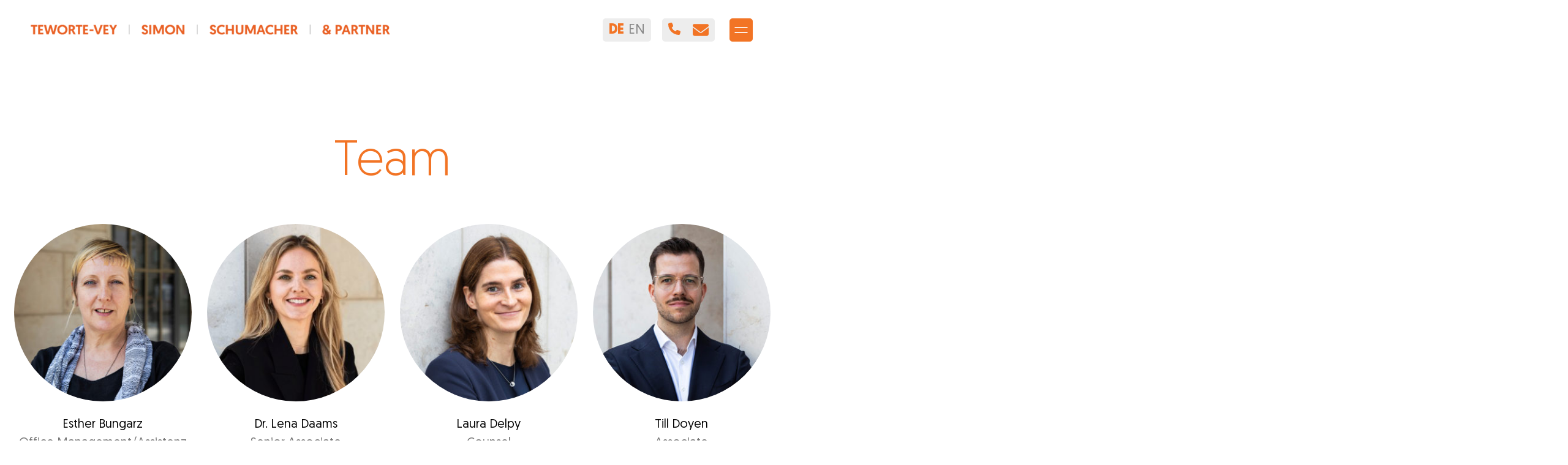

--- FILE ---
content_type: text/html; charset=UTF-8
request_url: https://www.tesis-partner.com/team/
body_size: 13350
content:
<!doctype html>
<html lang="de-DE">
<head>
	<meta charset="UTF-8">
	<meta name="viewport" content="width=device-width, initial-scale=1">
	<link rel="profile" href="https://gmpg.org/xfn/11">
	<link href="/wp-content/themes/hello-elementor/custom.css" rel="stylesheet" type="text/css">
	
	<title>Team &#8211; Teworte-Vey Simon Schumacher &amp; Partner</title>
<meta name='robots' content='max-image-preview:large' />
<link rel="alternate" href="https://www.tesis-partner.com/team/" hreflang="de" />
<link rel="alternate" href="https://www.tesis-partner.com/en/team-en/" hreflang="en" />
<link rel="alternate" type="application/rss+xml" title="Teworte-Vey Simon Schumacher &amp; Partner &raquo; Feed" href="https://www.tesis-partner.com/feed/" />
<link rel="alternate" type="application/rss+xml" title="Teworte-Vey Simon Schumacher &amp; Partner &raquo; Kommentar-Feed" href="https://www.tesis-partner.com/comments/feed/" />
<script>
window._wpemojiSettings = {"baseUrl":"https:\/\/s.w.org\/images\/core\/emoji\/15.0.3\/72x72\/","ext":".png","svgUrl":"https:\/\/s.w.org\/images\/core\/emoji\/15.0.3\/svg\/","svgExt":".svg","source":{"concatemoji":"https:\/\/www.tesis-partner.com\/wp-includes\/js\/wp-emoji-release.min.js?ver=6.5.7"}};
/*! This file is auto-generated */
!function(i,n){var o,s,e;function c(e){try{var t={supportTests:e,timestamp:(new Date).valueOf()};sessionStorage.setItem(o,JSON.stringify(t))}catch(e){}}function p(e,t,n){e.clearRect(0,0,e.canvas.width,e.canvas.height),e.fillText(t,0,0);var t=new Uint32Array(e.getImageData(0,0,e.canvas.width,e.canvas.height).data),r=(e.clearRect(0,0,e.canvas.width,e.canvas.height),e.fillText(n,0,0),new Uint32Array(e.getImageData(0,0,e.canvas.width,e.canvas.height).data));return t.every(function(e,t){return e===r[t]})}function u(e,t,n){switch(t){case"flag":return n(e,"\ud83c\udff3\ufe0f\u200d\u26a7\ufe0f","\ud83c\udff3\ufe0f\u200b\u26a7\ufe0f")?!1:!n(e,"\ud83c\uddfa\ud83c\uddf3","\ud83c\uddfa\u200b\ud83c\uddf3")&&!n(e,"\ud83c\udff4\udb40\udc67\udb40\udc62\udb40\udc65\udb40\udc6e\udb40\udc67\udb40\udc7f","\ud83c\udff4\u200b\udb40\udc67\u200b\udb40\udc62\u200b\udb40\udc65\u200b\udb40\udc6e\u200b\udb40\udc67\u200b\udb40\udc7f");case"emoji":return!n(e,"\ud83d\udc26\u200d\u2b1b","\ud83d\udc26\u200b\u2b1b")}return!1}function f(e,t,n){var r="undefined"!=typeof WorkerGlobalScope&&self instanceof WorkerGlobalScope?new OffscreenCanvas(300,150):i.createElement("canvas"),a=r.getContext("2d",{willReadFrequently:!0}),o=(a.textBaseline="top",a.font="600 32px Arial",{});return e.forEach(function(e){o[e]=t(a,e,n)}),o}function t(e){var t=i.createElement("script");t.src=e,t.defer=!0,i.head.appendChild(t)}"undefined"!=typeof Promise&&(o="wpEmojiSettingsSupports",s=["flag","emoji"],n.supports={everything:!0,everythingExceptFlag:!0},e=new Promise(function(e){i.addEventListener("DOMContentLoaded",e,{once:!0})}),new Promise(function(t){var n=function(){try{var e=JSON.parse(sessionStorage.getItem(o));if("object"==typeof e&&"number"==typeof e.timestamp&&(new Date).valueOf()<e.timestamp+604800&&"object"==typeof e.supportTests)return e.supportTests}catch(e){}return null}();if(!n){if("undefined"!=typeof Worker&&"undefined"!=typeof OffscreenCanvas&&"undefined"!=typeof URL&&URL.createObjectURL&&"undefined"!=typeof Blob)try{var e="postMessage("+f.toString()+"("+[JSON.stringify(s),u.toString(),p.toString()].join(",")+"));",r=new Blob([e],{type:"text/javascript"}),a=new Worker(URL.createObjectURL(r),{name:"wpTestEmojiSupports"});return void(a.onmessage=function(e){c(n=e.data),a.terminate(),t(n)})}catch(e){}c(n=f(s,u,p))}t(n)}).then(function(e){for(var t in e)n.supports[t]=e[t],n.supports.everything=n.supports.everything&&n.supports[t],"flag"!==t&&(n.supports.everythingExceptFlag=n.supports.everythingExceptFlag&&n.supports[t]);n.supports.everythingExceptFlag=n.supports.everythingExceptFlag&&!n.supports.flag,n.DOMReady=!1,n.readyCallback=function(){n.DOMReady=!0}}).then(function(){return e}).then(function(){var e;n.supports.everything||(n.readyCallback(),(e=n.source||{}).concatemoji?t(e.concatemoji):e.wpemoji&&e.twemoji&&(t(e.twemoji),t(e.wpemoji)))}))}((window,document),window._wpemojiSettings);
</script>
<style id='wp-emoji-styles-inline-css'>

	img.wp-smiley, img.emoji {
		display: inline !important;
		border: none !important;
		box-shadow: none !important;
		height: 1em !important;
		width: 1em !important;
		margin: 0 0.07em !important;
		vertical-align: -0.1em !important;
		background: none !important;
		padding: 0 !important;
	}
</style>
<style id='classic-theme-styles-inline-css'>
/*! This file is auto-generated */
.wp-block-button__link{color:#fff;background-color:#32373c;border-radius:9999px;box-shadow:none;text-decoration:none;padding:calc(.667em + 2px) calc(1.333em + 2px);font-size:1.125em}.wp-block-file__button{background:#32373c;color:#fff;text-decoration:none}
</style>
<style id='global-styles-inline-css'>
body{--wp--preset--color--black: #000000;--wp--preset--color--cyan-bluish-gray: #abb8c3;--wp--preset--color--white: #ffffff;--wp--preset--color--pale-pink: #f78da7;--wp--preset--color--vivid-red: #cf2e2e;--wp--preset--color--luminous-vivid-orange: #ff6900;--wp--preset--color--luminous-vivid-amber: #fcb900;--wp--preset--color--light-green-cyan: #7bdcb5;--wp--preset--color--vivid-green-cyan: #00d084;--wp--preset--color--pale-cyan-blue: #8ed1fc;--wp--preset--color--vivid-cyan-blue: #0693e3;--wp--preset--color--vivid-purple: #9b51e0;--wp--preset--gradient--vivid-cyan-blue-to-vivid-purple: linear-gradient(135deg,rgba(6,147,227,1) 0%,rgb(155,81,224) 100%);--wp--preset--gradient--light-green-cyan-to-vivid-green-cyan: linear-gradient(135deg,rgb(122,220,180) 0%,rgb(0,208,130) 100%);--wp--preset--gradient--luminous-vivid-amber-to-luminous-vivid-orange: linear-gradient(135deg,rgba(252,185,0,1) 0%,rgba(255,105,0,1) 100%);--wp--preset--gradient--luminous-vivid-orange-to-vivid-red: linear-gradient(135deg,rgba(255,105,0,1) 0%,rgb(207,46,46) 100%);--wp--preset--gradient--very-light-gray-to-cyan-bluish-gray: linear-gradient(135deg,rgb(238,238,238) 0%,rgb(169,184,195) 100%);--wp--preset--gradient--cool-to-warm-spectrum: linear-gradient(135deg,rgb(74,234,220) 0%,rgb(151,120,209) 20%,rgb(207,42,186) 40%,rgb(238,44,130) 60%,rgb(251,105,98) 80%,rgb(254,248,76) 100%);--wp--preset--gradient--blush-light-purple: linear-gradient(135deg,rgb(255,206,236) 0%,rgb(152,150,240) 100%);--wp--preset--gradient--blush-bordeaux: linear-gradient(135deg,rgb(254,205,165) 0%,rgb(254,45,45) 50%,rgb(107,0,62) 100%);--wp--preset--gradient--luminous-dusk: linear-gradient(135deg,rgb(255,203,112) 0%,rgb(199,81,192) 50%,rgb(65,88,208) 100%);--wp--preset--gradient--pale-ocean: linear-gradient(135deg,rgb(255,245,203) 0%,rgb(182,227,212) 50%,rgb(51,167,181) 100%);--wp--preset--gradient--electric-grass: linear-gradient(135deg,rgb(202,248,128) 0%,rgb(113,206,126) 100%);--wp--preset--gradient--midnight: linear-gradient(135deg,rgb(2,3,129) 0%,rgb(40,116,252) 100%);--wp--preset--font-size--small: 13px;--wp--preset--font-size--medium: 20px;--wp--preset--font-size--large: 36px;--wp--preset--font-size--x-large: 42px;--wp--preset--spacing--20: 0.44rem;--wp--preset--spacing--30: 0.67rem;--wp--preset--spacing--40: 1rem;--wp--preset--spacing--50: 1.5rem;--wp--preset--spacing--60: 2.25rem;--wp--preset--spacing--70: 3.38rem;--wp--preset--spacing--80: 5.06rem;--wp--preset--shadow--natural: 6px 6px 9px rgba(0, 0, 0, 0.2);--wp--preset--shadow--deep: 12px 12px 50px rgba(0, 0, 0, 0.4);--wp--preset--shadow--sharp: 6px 6px 0px rgba(0, 0, 0, 0.2);--wp--preset--shadow--outlined: 6px 6px 0px -3px rgba(255, 255, 255, 1), 6px 6px rgba(0, 0, 0, 1);--wp--preset--shadow--crisp: 6px 6px 0px rgba(0, 0, 0, 1);}:where(.is-layout-flex){gap: 0.5em;}:where(.is-layout-grid){gap: 0.5em;}body .is-layout-flex{display: flex;}body .is-layout-flex{flex-wrap: wrap;align-items: center;}body .is-layout-flex > *{margin: 0;}body .is-layout-grid{display: grid;}body .is-layout-grid > *{margin: 0;}:where(.wp-block-columns.is-layout-flex){gap: 2em;}:where(.wp-block-columns.is-layout-grid){gap: 2em;}:where(.wp-block-post-template.is-layout-flex){gap: 1.25em;}:where(.wp-block-post-template.is-layout-grid){gap: 1.25em;}.has-black-color{color: var(--wp--preset--color--black) !important;}.has-cyan-bluish-gray-color{color: var(--wp--preset--color--cyan-bluish-gray) !important;}.has-white-color{color: var(--wp--preset--color--white) !important;}.has-pale-pink-color{color: var(--wp--preset--color--pale-pink) !important;}.has-vivid-red-color{color: var(--wp--preset--color--vivid-red) !important;}.has-luminous-vivid-orange-color{color: var(--wp--preset--color--luminous-vivid-orange) !important;}.has-luminous-vivid-amber-color{color: var(--wp--preset--color--luminous-vivid-amber) !important;}.has-light-green-cyan-color{color: var(--wp--preset--color--light-green-cyan) !important;}.has-vivid-green-cyan-color{color: var(--wp--preset--color--vivid-green-cyan) !important;}.has-pale-cyan-blue-color{color: var(--wp--preset--color--pale-cyan-blue) !important;}.has-vivid-cyan-blue-color{color: var(--wp--preset--color--vivid-cyan-blue) !important;}.has-vivid-purple-color{color: var(--wp--preset--color--vivid-purple) !important;}.has-black-background-color{background-color: var(--wp--preset--color--black) !important;}.has-cyan-bluish-gray-background-color{background-color: var(--wp--preset--color--cyan-bluish-gray) !important;}.has-white-background-color{background-color: var(--wp--preset--color--white) !important;}.has-pale-pink-background-color{background-color: var(--wp--preset--color--pale-pink) !important;}.has-vivid-red-background-color{background-color: var(--wp--preset--color--vivid-red) !important;}.has-luminous-vivid-orange-background-color{background-color: var(--wp--preset--color--luminous-vivid-orange) !important;}.has-luminous-vivid-amber-background-color{background-color: var(--wp--preset--color--luminous-vivid-amber) !important;}.has-light-green-cyan-background-color{background-color: var(--wp--preset--color--light-green-cyan) !important;}.has-vivid-green-cyan-background-color{background-color: var(--wp--preset--color--vivid-green-cyan) !important;}.has-pale-cyan-blue-background-color{background-color: var(--wp--preset--color--pale-cyan-blue) !important;}.has-vivid-cyan-blue-background-color{background-color: var(--wp--preset--color--vivid-cyan-blue) !important;}.has-vivid-purple-background-color{background-color: var(--wp--preset--color--vivid-purple) !important;}.has-black-border-color{border-color: var(--wp--preset--color--black) !important;}.has-cyan-bluish-gray-border-color{border-color: var(--wp--preset--color--cyan-bluish-gray) !important;}.has-white-border-color{border-color: var(--wp--preset--color--white) !important;}.has-pale-pink-border-color{border-color: var(--wp--preset--color--pale-pink) !important;}.has-vivid-red-border-color{border-color: var(--wp--preset--color--vivid-red) !important;}.has-luminous-vivid-orange-border-color{border-color: var(--wp--preset--color--luminous-vivid-orange) !important;}.has-luminous-vivid-amber-border-color{border-color: var(--wp--preset--color--luminous-vivid-amber) !important;}.has-light-green-cyan-border-color{border-color: var(--wp--preset--color--light-green-cyan) !important;}.has-vivid-green-cyan-border-color{border-color: var(--wp--preset--color--vivid-green-cyan) !important;}.has-pale-cyan-blue-border-color{border-color: var(--wp--preset--color--pale-cyan-blue) !important;}.has-vivid-cyan-blue-border-color{border-color: var(--wp--preset--color--vivid-cyan-blue) !important;}.has-vivid-purple-border-color{border-color: var(--wp--preset--color--vivid-purple) !important;}.has-vivid-cyan-blue-to-vivid-purple-gradient-background{background: var(--wp--preset--gradient--vivid-cyan-blue-to-vivid-purple) !important;}.has-light-green-cyan-to-vivid-green-cyan-gradient-background{background: var(--wp--preset--gradient--light-green-cyan-to-vivid-green-cyan) !important;}.has-luminous-vivid-amber-to-luminous-vivid-orange-gradient-background{background: var(--wp--preset--gradient--luminous-vivid-amber-to-luminous-vivid-orange) !important;}.has-luminous-vivid-orange-to-vivid-red-gradient-background{background: var(--wp--preset--gradient--luminous-vivid-orange-to-vivid-red) !important;}.has-very-light-gray-to-cyan-bluish-gray-gradient-background{background: var(--wp--preset--gradient--very-light-gray-to-cyan-bluish-gray) !important;}.has-cool-to-warm-spectrum-gradient-background{background: var(--wp--preset--gradient--cool-to-warm-spectrum) !important;}.has-blush-light-purple-gradient-background{background: var(--wp--preset--gradient--blush-light-purple) !important;}.has-blush-bordeaux-gradient-background{background: var(--wp--preset--gradient--blush-bordeaux) !important;}.has-luminous-dusk-gradient-background{background: var(--wp--preset--gradient--luminous-dusk) !important;}.has-pale-ocean-gradient-background{background: var(--wp--preset--gradient--pale-ocean) !important;}.has-electric-grass-gradient-background{background: var(--wp--preset--gradient--electric-grass) !important;}.has-midnight-gradient-background{background: var(--wp--preset--gradient--midnight) !important;}.has-small-font-size{font-size: var(--wp--preset--font-size--small) !important;}.has-medium-font-size{font-size: var(--wp--preset--font-size--medium) !important;}.has-large-font-size{font-size: var(--wp--preset--font-size--large) !important;}.has-x-large-font-size{font-size: var(--wp--preset--font-size--x-large) !important;}
.wp-block-navigation a:where(:not(.wp-element-button)){color: inherit;}
:where(.wp-block-post-template.is-layout-flex){gap: 1.25em;}:where(.wp-block-post-template.is-layout-grid){gap: 1.25em;}
:where(.wp-block-columns.is-layout-flex){gap: 2em;}:where(.wp-block-columns.is-layout-grid){gap: 2em;}
.wp-block-pullquote{font-size: 1.5em;line-height: 1.6;}
</style>
<link rel='stylesheet' id='hello-elementor-css' href='https://www.tesis-partner.com/wp-content/themes/hello-elementor/style.min.css?ver=3.0.1' media='all' />
<link rel='stylesheet' id='hello-elementor-theme-style-css' href='https://www.tesis-partner.com/wp-content/themes/hello-elementor/theme.min.css?ver=3.0.1' media='all' />
<link rel='stylesheet' id='hello-elementor-header-footer-css' href='https://www.tesis-partner.com/wp-content/themes/hello-elementor/header-footer.min.css?ver=3.0.1' media='all' />
<link rel='stylesheet' id='elementor-frontend-css' href='https://www.tesis-partner.com/wp-content/plugins/elementor/assets/css/frontend-lite.min.css?ver=3.21.7' media='all' />
<link rel='stylesheet' id='elementor-post-7-css' href='https://www.tesis-partner.com/wp-content/uploads/elementor/css/post-7.css?ver=1717153226' media='all' />
<link rel='stylesheet' id='swiper-css' href='https://www.tesis-partner.com/wp-content/plugins/elementor/assets/lib/swiper/v8/css/swiper.min.css?ver=8.4.5' media='all' />
<link rel='stylesheet' id='elementor-pro-css' href='https://www.tesis-partner.com/wp-content/plugins/elementor-pro/assets/css/frontend-lite.min.css?ver=3.21.3' media='all' />
<link rel='stylesheet' id='elementor-global-css' href='https://www.tesis-partner.com/wp-content/uploads/elementor/css/global.css?ver=1717153227' media='all' />
<link rel='stylesheet' id='elementor-post-362-css' href='https://www.tesis-partner.com/wp-content/uploads/elementor/css/post-362.css?ver=1767341025' media='all' />
<link rel='stylesheet' id='elementor-post-2385-css' href='https://www.tesis-partner.com/wp-content/uploads/elementor/css/post-2385.css?ver=1717153227' media='all' />
<link rel='stylesheet' id='borlabs-cookie-custom-css' href='https://www.tesis-partner.com/wp-content/cache/borlabs-cookie/1/borlabs-cookie-1-de.css?ver=3.0.10.4-7' media='all' />
<script data-no-optimize="1" data-no-minify="1" data-cfasync="false" src="https://www.tesis-partner.com/wp-content/cache/borlabs-cookie/1/borlabs-cookie-config-de.json.js?ver=3.0.10.4-14" id="borlabs-cookie-config-js"></script>
<link rel="https://api.w.org/" href="https://www.tesis-partner.com/wp-json/" /><link rel="alternate" type="application/json" href="https://www.tesis-partner.com/wp-json/wp/v2/pages/362" /><link rel="EditURI" type="application/rsd+xml" title="RSD" href="https://www.tesis-partner.com/xmlrpc.php?rsd" />
<meta name="generator" content="WordPress 6.5.7" />
<link rel="canonical" href="https://www.tesis-partner.com/team/" />
<link rel='shortlink' href='https://www.tesis-partner.com/?p=362' />
<link rel="alternate" type="application/json+oembed" href="https://www.tesis-partner.com/wp-json/oembed/1.0/embed?url=https%3A%2F%2Fwww.tesis-partner.com%2Fteam%2F" />
<link rel="alternate" type="text/xml+oembed" href="https://www.tesis-partner.com/wp-json/oembed/1.0/embed?url=https%3A%2F%2Fwww.tesis-partner.com%2Fteam%2F&#038;format=xml" />
<meta name="generator" content="Elementor 3.21.7; features: e_optimized_assets_loading, e_optimized_css_loading, e_font_icon_svg, additional_custom_breakpoints, e_lazyload; settings: css_print_method-external, google_font-enabled, font_display-swap">
<script data-borlabs-cookie-script-blocker-ignore>
if ('0' === '1' && ('0' === '1' || '1' === '1')) {
	window['gtag_enable_tcf_support'] = true;
}
window.dataLayer = window.dataLayer || [];
if (typeof gtag !== 'function') { function gtag(){dataLayer.push(arguments);} }
gtag('set', 'developer_id.dYjRjMm', true);
if('0' === '1' || '1' === '1') {
	gtag('consent', 'default', {
		'ad_storage': 'denied',
		'ad_user_data': 'denied',
		'ad_personalization': 'denied',
		'analytics_storage': 'denied',
		'functionality_storage': 'denied',
		'personalization_storage': 'denied',
		'security_storage': 'denied',
		'wait_for_update': 500,
    });
}
if('0' === '1') {
    gtag("js", new Date());
    gtag("config", "G-S431KNY8LH", { "anonymize_ip": true });

    (function (w, d, s, i) {
    var f = d.getElementsByTagName(s)[0],
        j = d.createElement(s);
    j.async = true;
    j.src =
        "https://www.googletagmanager.com/gtag/js?id=" + i;
    f.parentNode.insertBefore(j, f);
    })(window, document, "script", "G-S431KNY8LH");
}
</script>			<style>
				.e-con.e-parent:nth-of-type(n+4):not(.e-lazyloaded):not(.e-no-lazyload),
				.e-con.e-parent:nth-of-type(n+4):not(.e-lazyloaded):not(.e-no-lazyload) * {
					background-image: none !important;
				}
				@media screen and (max-height: 1024px) {
					.e-con.e-parent:nth-of-type(n+3):not(.e-lazyloaded):not(.e-no-lazyload),
					.e-con.e-parent:nth-of-type(n+3):not(.e-lazyloaded):not(.e-no-lazyload) * {
						background-image: none !important;
					}
				}
				@media screen and (max-height: 640px) {
					.e-con.e-parent:nth-of-type(n+2):not(.e-lazyloaded):not(.e-no-lazyload),
					.e-con.e-parent:nth-of-type(n+2):not(.e-lazyloaded):not(.e-no-lazyload) * {
						background-image: none !important;
					}
				}
			</style>
			<noscript><style>.lazyload[data-src]{display:none !important;}</style></noscript><style>.lazyload{background-image:none !important;}.lazyload:before{background-image:none !important;}</style><link rel="icon" href="https://www.tesis-partner.com/wp-content/uploads/2024/05/cropped-favic-32x32.jpeg" sizes="32x32" />
<link rel="icon" href="https://www.tesis-partner.com/wp-content/uploads/2024/05/cropped-favic-192x192.jpeg" sizes="192x192" />
<link rel="apple-touch-icon" href="https://www.tesis-partner.com/wp-content/uploads/2024/05/cropped-favic-180x180.jpeg" />
<meta name="msapplication-TileImage" content="https://www.tesis-partner.com/wp-content/uploads/2024/05/cropped-favic-270x270.jpeg" />
		<style id="wp-custom-css">
			h5 {
    font-weight: 400;
}		</style>
			
</head>
<body class="page-template page-template-elementor_header_footer page page-id-362 page-parent wp-custom-logo elementor-default elementor-template-full-width elementor-kit-7 elementor-page elementor-page-362">


<a class="skip-link screen-reader-text" href="#content">Zum Inhalt wechseln</a>

<header id="site-header" class="site-header dynamic-header menu-dropdown-tablet">
	<div class="header-inner">
		<div class="site-branding show-logo">
							<div class="site-logo show">
					<a href="https://www.tesis-partner.com/" class="custom-logo-link" rel="home"><img fetchpriority="high" width="1920" height="119" src="[data-uri]" class="custom-logo lazyload" alt="Teworte-Vey Simon Schumacher &amp; Partner" decoding="async"   data-src="https://www.tesis-partner.com/wp-content/uploads/2024/05/cropped-TESIS-Logo-ohne-Hintergrund.png" data-srcset="https://www.tesis-partner.com/wp-content/uploads/2024/05/cropped-TESIS-Logo-ohne-Hintergrund.png 1920w, https://www.tesis-partner.com/wp-content/uploads/2024/05/cropped-TESIS-Logo-ohne-Hintergrund-300x19.png 300w, https://www.tesis-partner.com/wp-content/uploads/2024/05/cropped-TESIS-Logo-ohne-Hintergrund-1024x63.png 1024w, https://www.tesis-partner.com/wp-content/uploads/2024/05/cropped-TESIS-Logo-ohne-Hintergrund-768x47.png 768w, https://www.tesis-partner.com/wp-content/uploads/2024/05/cropped-TESIS-Logo-ohne-Hintergrund-1536x95.png 1536w, https://www.tesis-partner.com/wp-content/uploads/2024/05/cropped-TESIS-Logo-ohne-Hintergrund-2048x127.png 2048w" data-sizes="auto" data-eio-rwidth="1920" data-eio-rheight="119" /><noscript><img fetchpriority="high" width="1920" height="119" src="https://www.tesis-partner.com/wp-content/uploads/2024/05/cropped-TESIS-Logo-ohne-Hintergrund.png" class="custom-logo" alt="Teworte-Vey Simon Schumacher &amp; Partner" decoding="async" srcset="https://www.tesis-partner.com/wp-content/uploads/2024/05/cropped-TESIS-Logo-ohne-Hintergrund.png 1920w, https://www.tesis-partner.com/wp-content/uploads/2024/05/cropped-TESIS-Logo-ohne-Hintergrund-300x19.png 300w, https://www.tesis-partner.com/wp-content/uploads/2024/05/cropped-TESIS-Logo-ohne-Hintergrund-1024x63.png 1024w, https://www.tesis-partner.com/wp-content/uploads/2024/05/cropped-TESIS-Logo-ohne-Hintergrund-768x47.png 768w, https://www.tesis-partner.com/wp-content/uploads/2024/05/cropped-TESIS-Logo-ohne-Hintergrund-1536x95.png 1536w, https://www.tesis-partner.com/wp-content/uploads/2024/05/cropped-TESIS-Logo-ohne-Hintergrund-2048x127.png 2048w" sizes="(max-width: 1920px) 100vw, 1920px" data-eio="l" /></noscript></a>				</div>
					</div>

					<nav class="site-navigation show">
				<div class="menu-menu-de-container"><ul id="menu-menu-de" class="menu"><li id="menu-item-2157" class="menu-item menu-item-type-post_type menu-item-object-page menu-item-home menu-item-2157"><a href="https://www.tesis-partner.com/">Home</a></li>
<li id="menu-item-520" class="menu-item menu-item-type-post_type menu-item-object-page menu-item-520"><a href="https://www.tesis-partner.com/expertise/">Expertise</a></li>
<li id="menu-item-518" class="menu-item menu-item-type-post_type menu-item-object-page current-menu-item page_item page-item-362 current_page_item menu-item-518"><a href="https://www.tesis-partner.com/team/" aria-current="page">Team</a></li>
<li id="menu-item-1334" class="menu-item menu-item-type-post_type menu-item-object-page menu-item-1334"><a href="https://www.tesis-partner.com/andere-ueber-uns/">Andere über uns</a></li>
<li id="menu-item-517" class="menu-item menu-item-type-post_type menu-item-object-page menu-item-517"><a href="https://www.tesis-partner.com/karriere/">Karriere</a></li>
<li id="menu-item-794" class="menu-item menu-item-type-custom menu-item-object-custom menu-item-794"><a href="mailto:info@tesis-partner.com">info@tesis-partner.com</a></li>
<li id="menu-item-795" class="menu-item menu-item-type-custom menu-item-object-custom menu-item-795"><a href="tel:+49%20221%2066%20956%20000">+49 221 66 956 000</a></li>
<li id="menu-item-796" class="menu-item menu-item-type-custom menu-item-object-custom menu-item-796"><a>Im Klapperhof 3–5 <br>50670 Köln</a></li>
</ul></div>			</nav>
			<div class="info-head">
			<div class="switther">
				<li class="lang-item lang-item-2 lang-item-de current-lang lang-item-first"><a  lang="de-DE" hreflang="de-DE" href="https://www.tesis-partner.com/team/">DE</a></li>
	<li class="lang-item lang-item-5 lang-item-en"><a  lang="en-GB" hreflang="en-GB" href="https://www.tesis-partner.com/en/team-en/">EN</a></li>
			</div>
			<div class="tel-email">
				<a href="tel:+49 221 66 956 000" style="margin-top: 4px;"><svg xmlns="http://www.w3.org/2000/svg" viewBox="0 0 512 512" class="teleph"><!--!Font Awesome Free 6.5.2 by @fontawesome - https://fontawesome.com License - https://fontawesome.com/license/free Copyright 2024 Fonticons, Inc.--><path d="M164.9 24.6c-7.7-18.6-28-28.5-47.4-23.2l-88 24C12.1 30.2 0 46 0 64C0 311.4 200.6 512 448 512c18 0 33.8-12.1 38.6-29.5l24-88c5.3-19.4-4.6-39.7-23.2-47.4l-96-40c-16.3-6.8-35.2-2.1-46.3 11.6L304.7 368C234.3 334.7 177.3 277.7 144 207.3L193.3 167c13.7-11.2 18.4-30 11.6-46.3l-40-96z" fill="#f27425"/></svg></a>
				<a href="mailto:info@tesis-partner.com" style="margin-top: 10px;"><svg xmlns="http://www.w3.org/2000/svg" viewBox="0 0 512 512" class="emails"><!--!Font Awesome Free 6.5.2 by @fontawesome - https://fontawesome.com License - https://fontawesome.com/license/free Copyright 2024 Fonticons, Inc.--><path d="M48 64C21.5 64 0 85.5 0 112c0 15.1 7.1 29.3 19.2 38.4L236.8 313.6c11.4 8.5 27 8.5 38.4 0L492.8 150.4c12.1-9.1 19.2-23.3 19.2-38.4c0-26.5-21.5-48-48-48H48zM0 176V384c0 35.3 28.7 64 64 64H448c35.3 0 64-28.7 64-64V176L294.4 339.2c-22.8 17.1-54 17.1-76.8 0L0 176z" fill="#f27425"/></svg></a>
			</div>
			</div>
			<div class="site-navigation-toggle-holder show">
				<div class="site-navigation-toggle" role="button" tabindex="0">
					<i class="eicon-menu-bar" aria-hidden="true"></i>
					<span class="screen-reader-text">Menü</span>
				</div>
			</div>
			<nav class="site-navigation-dropdown show">
				<div class="menu-menu-de-container"><ul id="menu-menu-de" class="menu"><li id="menu-item-2157" class="menu-item menu-item-type-post_type menu-item-object-page menu-item-home menu-item-2157"><a href="https://www.tesis-partner.com/">Home</a></li>
<li id="menu-item-520" class="menu-item menu-item-type-post_type menu-item-object-page menu-item-520"><a href="https://www.tesis-partner.com/expertise/">Expertise</a></li>
<li id="menu-item-518" class="menu-item menu-item-type-post_type menu-item-object-page current-menu-item page_item page-item-362 current_page_item menu-item-518"><a href="https://www.tesis-partner.com/team/" aria-current="page">Team</a></li>
<li id="menu-item-1334" class="menu-item menu-item-type-post_type menu-item-object-page menu-item-1334"><a href="https://www.tesis-partner.com/andere-ueber-uns/">Andere über uns</a></li>
<li id="menu-item-517" class="menu-item menu-item-type-post_type menu-item-object-page menu-item-517"><a href="https://www.tesis-partner.com/karriere/">Karriere</a></li>
<li id="menu-item-794" class="menu-item menu-item-type-custom menu-item-object-custom menu-item-794"><a href="mailto:info@tesis-partner.com">info@tesis-partner.com</a></li>
<li id="menu-item-795" class="menu-item menu-item-type-custom menu-item-object-custom menu-item-795"><a href="tel:+49%20221%2066%20956%20000">+49 221 66 956 000</a></li>
<li id="menu-item-796" class="menu-item menu-item-type-custom menu-item-object-custom menu-item-796"><a>Im Klapperhof 3–5 <br>50670 Köln</a></li>
</ul></div>			</nav>
			</div>
</header>
		<div data-elementor-type="wp-page" data-elementor-id="362" class="elementor elementor-362" data-elementor-post-type="page">
				<div class="elementor-element elementor-element-a346cc2 e-flex e-con-boxed e-con e-parent" data-id="a346cc2" data-element_type="container">
					<div class="e-con-inner">
				<div class="elementor-element elementor-element-b029a97 elementor-widget elementor-widget-heading" data-id="b029a97" data-element_type="widget" data-widget_type="heading.default">
				<div class="elementor-widget-container">
			<style>/*! elementor - v3.21.0 - 22-05-2024 */
.elementor-heading-title{padding:0;margin:0;line-height:1}.elementor-widget-heading .elementor-heading-title[class*=elementor-size-]>a{color:inherit;font-size:inherit;line-height:inherit}.elementor-widget-heading .elementor-heading-title.elementor-size-small{font-size:15px}.elementor-widget-heading .elementor-heading-title.elementor-size-medium{font-size:19px}.elementor-widget-heading .elementor-heading-title.elementor-size-large{font-size:29px}.elementor-widget-heading .elementor-heading-title.elementor-size-xl{font-size:39px}.elementor-widget-heading .elementor-heading-title.elementor-size-xxl{font-size:59px}</style><h2 class="elementor-heading-title elementor-size-default">Team</h2>		</div>
				</div>
					</div>
				</div>
		<div class="elementor-element elementor-element-2147cdc e-flex e-con-boxed e-con e-parent" data-id="2147cdc" data-element_type="container">
					<div class="e-con-inner">
		<div class="elementor-element elementor-element-01ea3bb e-con-full e-flex e-con e-child" data-id="01ea3bb" data-element_type="container">
				<div class="elementor-element elementor-element-09cd3c5 elementor-position-top elementor-widget elementor-widget-image-box" data-id="09cd3c5" data-element_type="widget" data-widget_type="image-box.default">
				<div class="elementor-widget-container">
			<style>/*! elementor - v3.21.0 - 22-05-2024 */
.elementor-widget-image-box .elementor-image-box-content{width:100%}@media (min-width:768px){.elementor-widget-image-box.elementor-position-left .elementor-image-box-wrapper,.elementor-widget-image-box.elementor-position-right .elementor-image-box-wrapper{display:flex}.elementor-widget-image-box.elementor-position-right .elementor-image-box-wrapper{text-align:end;flex-direction:row-reverse}.elementor-widget-image-box.elementor-position-left .elementor-image-box-wrapper{text-align:start;flex-direction:row}.elementor-widget-image-box.elementor-position-top .elementor-image-box-img{margin:auto}.elementor-widget-image-box.elementor-vertical-align-top .elementor-image-box-wrapper{align-items:flex-start}.elementor-widget-image-box.elementor-vertical-align-middle .elementor-image-box-wrapper{align-items:center}.elementor-widget-image-box.elementor-vertical-align-bottom .elementor-image-box-wrapper{align-items:flex-end}}@media (max-width:767px){.elementor-widget-image-box .elementor-image-box-img{margin-left:auto!important;margin-right:auto!important;margin-bottom:15px}}.elementor-widget-image-box .elementor-image-box-img{display:inline-block}.elementor-widget-image-box .elementor-image-box-title a{color:inherit}.elementor-widget-image-box .elementor-image-box-wrapper{text-align:center}.elementor-widget-image-box .elementor-image-box-description{margin:0}</style><div class="elementor-image-box-wrapper"><figure class="elementor-image-box-img"><a href="/esther-bungarz/" tabindex="-1"><img decoding="async" width="500" height="500" src="[data-uri]" class="attachment-full size-full wp-image-3336 lazyload" alt=""   data-src="https://www.tesis-partner.com/wp-content/uploads/2025/06/Esther-Bungarz-3.1.jpg" data-srcset="https://www.tesis-partner.com/wp-content/uploads/2025/06/Esther-Bungarz-3.1.jpg 500w, https://www.tesis-partner.com/wp-content/uploads/2025/06/Esther-Bungarz-3.1-300x300.jpg 300w, https://www.tesis-partner.com/wp-content/uploads/2025/06/Esther-Bungarz-3.1-150x150.jpg 150w" data-sizes="auto" data-eio-rwidth="500" data-eio-rheight="500" /><noscript><img decoding="async" width="500" height="500" src="https://www.tesis-partner.com/wp-content/uploads/2025/06/Esther-Bungarz-3.1.jpg" class="attachment-full size-full wp-image-3336" alt="" srcset="https://www.tesis-partner.com/wp-content/uploads/2025/06/Esther-Bungarz-3.1.jpg 500w, https://www.tesis-partner.com/wp-content/uploads/2025/06/Esther-Bungarz-3.1-300x300.jpg 300w, https://www.tesis-partner.com/wp-content/uploads/2025/06/Esther-Bungarz-3.1-150x150.jpg 150w" sizes="(max-width: 500px) 100vw, 500px" data-eio="l" /></noscript></a></figure><div class="elementor-image-box-content"><div class="elementor-image-box-title"><a href="/esther-bungarz/">Esther Bungarz</a></div><p class="elementor-image-box-description">Office Management/Assistenz</p></div></div>		</div>
				</div>
				</div>
		<div class="elementor-element elementor-element-8da10e7 e-con-full e-flex e-con e-child" data-id="8da10e7" data-element_type="container">
				<div class="elementor-element elementor-element-5f407a1 elementor-position-top elementor-widget elementor-widget-image-box" data-id="5f407a1" data-element_type="widget" data-widget_type="image-box.default">
				<div class="elementor-widget-container">
			<div class="elementor-image-box-wrapper"><figure class="elementor-image-box-img"><a href="/dr-lena-daams/" tabindex="-1"><img decoding="async" width="500" height="500" src="[data-uri]" class="attachment-full size-full wp-image-1124 lazyload" alt=""   data-src="https://www.tesis-partner.com/wp-content/uploads/2024/05/TESIS_Dr-Lena-Daams-Avatar.jpg" data-srcset="https://www.tesis-partner.com/wp-content/uploads/2024/05/TESIS_Dr-Lena-Daams-Avatar.jpg 500w, https://www.tesis-partner.com/wp-content/uploads/2024/05/TESIS_Dr-Lena-Daams-Avatar-300x300.jpg 300w, https://www.tesis-partner.com/wp-content/uploads/2024/05/TESIS_Dr-Lena-Daams-Avatar-150x150.jpg 150w" data-sizes="auto" data-eio-rwidth="500" data-eio-rheight="500" /><noscript><img decoding="async" width="500" height="500" src="https://www.tesis-partner.com/wp-content/uploads/2024/05/TESIS_Dr-Lena-Daams-Avatar.jpg" class="attachment-full size-full wp-image-1124" alt="" srcset="https://www.tesis-partner.com/wp-content/uploads/2024/05/TESIS_Dr-Lena-Daams-Avatar.jpg 500w, https://www.tesis-partner.com/wp-content/uploads/2024/05/TESIS_Dr-Lena-Daams-Avatar-300x300.jpg 300w, https://www.tesis-partner.com/wp-content/uploads/2024/05/TESIS_Dr-Lena-Daams-Avatar-150x150.jpg 150w" sizes="(max-width: 500px) 100vw, 500px" data-eio="l" /></noscript></a></figure><div class="elementor-image-box-content"><div class="elementor-image-box-title"><a href="/dr-lena-daams/">Dr. Lena Daams</a></div><p class="elementor-image-box-description">Senior Associate</p></div></div>		</div>
				</div>
				</div>
		<div class="elementor-element elementor-element-fc47d9b e-con-full e-flex e-con e-child" data-id="fc47d9b" data-element_type="container">
				<div class="elementor-element elementor-element-3e2ff05 elementor-position-top elementor-widget elementor-widget-image-box" data-id="3e2ff05" data-element_type="widget" data-widget_type="image-box.default">
				<div class="elementor-widget-container">
			<div class="elementor-image-box-wrapper"><figure class="elementor-image-box-img"><a href="/laura-delpy/" tabindex="-1"><img loading="lazy" decoding="async" width="500" height="500" src="[data-uri]" class="attachment-full size-full wp-image-3181 lazyload" alt=""   data-src="https://www.tesis-partner.com/wp-content/uploads/2024/12/Laura_Deply_500.jpg" data-srcset="https://www.tesis-partner.com/wp-content/uploads/2024/12/Laura_Deply_500.jpg 500w, https://www.tesis-partner.com/wp-content/uploads/2024/12/Laura_Deply_500-300x300.jpg 300w, https://www.tesis-partner.com/wp-content/uploads/2024/12/Laura_Deply_500-150x150.jpg 150w" data-sizes="auto" data-eio-rwidth="500" data-eio-rheight="500" /><noscript><img loading="lazy" decoding="async" width="500" height="500" src="https://www.tesis-partner.com/wp-content/uploads/2024/12/Laura_Deply_500.jpg" class="attachment-full size-full wp-image-3181" alt="" srcset="https://www.tesis-partner.com/wp-content/uploads/2024/12/Laura_Deply_500.jpg 500w, https://www.tesis-partner.com/wp-content/uploads/2024/12/Laura_Deply_500-300x300.jpg 300w, https://www.tesis-partner.com/wp-content/uploads/2024/12/Laura_Deply_500-150x150.jpg 150w" sizes="(max-width: 500px) 100vw, 500px" data-eio="l" /></noscript></a></figure><div class="elementor-image-box-content"><div class="elementor-image-box-title"><a href="/laura-delpy/">Laura Delpy</a></div><p class="elementor-image-box-description">Counsel</p></div></div>		</div>
				</div>
				</div>
		<div class="elementor-element elementor-element-ff15074 e-con-full e-flex e-con e-child" data-id="ff15074" data-element_type="container">
				<div class="elementor-element elementor-element-8b183bf elementor-position-top elementor-widget elementor-widget-image-box" data-id="8b183bf" data-element_type="widget" data-widget_type="image-box.default">
				<div class="elementor-widget-container">
			<div class="elementor-image-box-wrapper"><figure class="elementor-image-box-img"><a href="/till-doyen/" tabindex="-1"><img loading="lazy" decoding="async" width="500" height="500" src="[data-uri]" class="attachment-full size-full wp-image-3291 lazyload" alt=""   data-src="https://www.tesis-partner.com/wp-content/uploads/2025/06/Till-Doyen-3.jpg" data-srcset="https://www.tesis-partner.com/wp-content/uploads/2025/06/Till-Doyen-3.jpg 500w, https://www.tesis-partner.com/wp-content/uploads/2025/06/Till-Doyen-3-300x300.jpg 300w, https://www.tesis-partner.com/wp-content/uploads/2025/06/Till-Doyen-3-150x150.jpg 150w" data-sizes="auto" data-eio-rwidth="500" data-eio-rheight="500" /><noscript><img loading="lazy" decoding="async" width="500" height="500" src="https://www.tesis-partner.com/wp-content/uploads/2025/06/Till-Doyen-3.jpg" class="attachment-full size-full wp-image-3291" alt="" srcset="https://www.tesis-partner.com/wp-content/uploads/2025/06/Till-Doyen-3.jpg 500w, https://www.tesis-partner.com/wp-content/uploads/2025/06/Till-Doyen-3-300x300.jpg 300w, https://www.tesis-partner.com/wp-content/uploads/2025/06/Till-Doyen-3-150x150.jpg 150w" sizes="(max-width: 500px) 100vw, 500px" data-eio="l" /></noscript></a></figure><div class="elementor-image-box-content"><div class="elementor-image-box-title"><a href="/till-doyen/">Till Doyen</a></div><p class="elementor-image-box-description">Associate</p></div></div>		</div>
				</div>
				</div>
					</div>
				</div>
		<div class="elementor-element elementor-element-84c6527 e-flex e-con-boxed e-con e-parent" data-id="84c6527" data-element_type="container">
					<div class="e-con-inner">
		<div class="elementor-element elementor-element-744f87d e-con-full e-flex e-con e-child" data-id="744f87d" data-element_type="container">
				<div class="elementor-element elementor-element-a84d7f4 elementor-position-top elementor-widget elementor-widget-image-box" data-id="a84d7f4" data-element_type="widget" data-widget_type="image-box.default">
				<div class="elementor-widget-container">
			<div class="elementor-image-box-wrapper"><figure class="elementor-image-box-img"><a href="/hanna-held/" tabindex="-1"><img loading="lazy" decoding="async" width="500" height="500" src="[data-uri]" class="attachment-full size-full wp-image-1123 lazyload" alt=""   data-src="https://www.tesis-partner.com/wp-content/uploads/2024/05/TESIS_Hanna-Held-Avatar.jpg" data-srcset="https://www.tesis-partner.com/wp-content/uploads/2024/05/TESIS_Hanna-Held-Avatar.jpg 500w, https://www.tesis-partner.com/wp-content/uploads/2024/05/TESIS_Hanna-Held-Avatar-300x300.jpg 300w, https://www.tesis-partner.com/wp-content/uploads/2024/05/TESIS_Hanna-Held-Avatar-150x150.jpg 150w" data-sizes="auto" data-eio-rwidth="500" data-eio-rheight="500" /><noscript><img loading="lazy" decoding="async" width="500" height="500" src="https://www.tesis-partner.com/wp-content/uploads/2024/05/TESIS_Hanna-Held-Avatar.jpg" class="attachment-full size-full wp-image-1123" alt="" srcset="https://www.tesis-partner.com/wp-content/uploads/2024/05/TESIS_Hanna-Held-Avatar.jpg 500w, https://www.tesis-partner.com/wp-content/uploads/2024/05/TESIS_Hanna-Held-Avatar-300x300.jpg 300w, https://www.tesis-partner.com/wp-content/uploads/2024/05/TESIS_Hanna-Held-Avatar-150x150.jpg 150w" sizes="(max-width: 500px) 100vw, 500px" data-eio="l" /></noscript></a></figure><div class="elementor-image-box-content"><div class="elementor-image-box-title"><a href="/hanna-held/">Hanna Held</a></div><p class="elementor-image-box-description">Kooperationspartnerin (extern)</p></div></div>		</div>
				</div>
				</div>
		<div class="elementor-element elementor-element-98e3410 e-con-full e-flex e-con e-child" data-id="98e3410" data-element_type="container">
				<div class="elementor-element elementor-element-62c9dd0 elementor-position-top elementor-widget elementor-widget-image-box" data-id="62c9dd0" data-element_type="widget" data-widget_type="image-box.default">
				<div class="elementor-widget-container">
			<div class="elementor-image-box-wrapper"><figure class="elementor-image-box-img"><a href="/dr-matthias-humborg/" tabindex="-1"><img loading="lazy" decoding="async" width="500" height="500" src="[data-uri]" class="attachment-full size-full wp-image-1120 lazyload" alt=""   data-src="https://www.tesis-partner.com/wp-content/uploads/2024/05/TESIS_Dr-Matthias-Humborg-Avatar.jpg" data-srcset="https://www.tesis-partner.com/wp-content/uploads/2024/05/TESIS_Dr-Matthias-Humborg-Avatar.jpg 500w, https://www.tesis-partner.com/wp-content/uploads/2024/05/TESIS_Dr-Matthias-Humborg-Avatar-300x300.jpg 300w, https://www.tesis-partner.com/wp-content/uploads/2024/05/TESIS_Dr-Matthias-Humborg-Avatar-150x150.jpg 150w" data-sizes="auto" data-eio-rwidth="500" data-eio-rheight="500" /><noscript><img loading="lazy" decoding="async" width="500" height="500" src="https://www.tesis-partner.com/wp-content/uploads/2024/05/TESIS_Dr-Matthias-Humborg-Avatar.jpg" class="attachment-full size-full wp-image-1120" alt="" srcset="https://www.tesis-partner.com/wp-content/uploads/2024/05/TESIS_Dr-Matthias-Humborg-Avatar.jpg 500w, https://www.tesis-partner.com/wp-content/uploads/2024/05/TESIS_Dr-Matthias-Humborg-Avatar-300x300.jpg 300w, https://www.tesis-partner.com/wp-content/uploads/2024/05/TESIS_Dr-Matthias-Humborg-Avatar-150x150.jpg 150w" sizes="(max-width: 500px) 100vw, 500px" data-eio="l" /></noscript></a></figure><div class="elementor-image-box-content"><div class="elementor-image-box-title"><a href="/dr-matthias-humborg/">Dr. Matthias Humborg</a></div><p class="elementor-image-box-description">Of Counsel</p></div></div>		</div>
				</div>
				</div>
		<div class="elementor-element elementor-element-27bc99f e-con-full e-flex e-con e-child" data-id="27bc99f" data-element_type="container">
				<div class="elementor-element elementor-element-1d04cac elementor-position-top elementor-widget elementor-widget-image-box" data-id="1d04cac" data-element_type="widget" data-widget_type="image-box.default">
				<div class="elementor-widget-container">
			<div class="elementor-image-box-wrapper"><figure class="elementor-image-box-img"><a href="/kevin-koch/" tabindex="-1"><img loading="lazy" decoding="async" width="500" height="500" src="[data-uri]" class="attachment-full size-full wp-image-1141 lazyload" alt=""   data-src="https://www.tesis-partner.com/wp-content/uploads/2024/05/TESIS_Kevin-Koch-Avatar.jpg" data-srcset="https://www.tesis-partner.com/wp-content/uploads/2024/05/TESIS_Kevin-Koch-Avatar.jpg 500w, https://www.tesis-partner.com/wp-content/uploads/2024/05/TESIS_Kevin-Koch-Avatar-300x300.jpg 300w, https://www.tesis-partner.com/wp-content/uploads/2024/05/TESIS_Kevin-Koch-Avatar-150x150.jpg 150w" data-sizes="auto" data-eio-rwidth="500" data-eio-rheight="500" /><noscript><img loading="lazy" decoding="async" width="500" height="500" src="https://www.tesis-partner.com/wp-content/uploads/2024/05/TESIS_Kevin-Koch-Avatar.jpg" class="attachment-full size-full wp-image-1141" alt="" srcset="https://www.tesis-partner.com/wp-content/uploads/2024/05/TESIS_Kevin-Koch-Avatar.jpg 500w, https://www.tesis-partner.com/wp-content/uploads/2024/05/TESIS_Kevin-Koch-Avatar-300x300.jpg 300w, https://www.tesis-partner.com/wp-content/uploads/2024/05/TESIS_Kevin-Koch-Avatar-150x150.jpg 150w" sizes="(max-width: 500px) 100vw, 500px" data-eio="l" /></noscript></a></figure><div class="elementor-image-box-content"><div class="elementor-image-box-title"><a href="/kevin-koch/">Kevin Koch</a></div><p class="elementor-image-box-description">Markensachbearbeiter</p></div></div>		</div>
				</div>
				</div>
		<div class="elementor-element elementor-element-9865e8c e-con-full e-flex e-con e-child" data-id="9865e8c" data-element_type="container">
				<div class="elementor-element elementor-element-84b1668 elementor-position-top elementor-widget elementor-widget-image-box" data-id="84b1668" data-element_type="widget" data-widget_type="image-box.default">
				<div class="elementor-widget-container">
			<div class="elementor-image-box-wrapper"><figure class="elementor-image-box-img"><a href="/jevan-kurd/" tabindex="-1"><img loading="lazy" decoding="async" width="500" height="500" src="[data-uri]" class="attachment-full size-full wp-image-1122 lazyload" alt=""   data-src="https://www.tesis-partner.com/wp-content/uploads/2024/05/TESIS_Jevan-kurd-Avatar.jpg" data-srcset="https://www.tesis-partner.com/wp-content/uploads/2024/05/TESIS_Jevan-kurd-Avatar.jpg 500w, https://www.tesis-partner.com/wp-content/uploads/2024/05/TESIS_Jevan-kurd-Avatar-300x300.jpg 300w, https://www.tesis-partner.com/wp-content/uploads/2024/05/TESIS_Jevan-kurd-Avatar-150x150.jpg 150w" data-sizes="auto" data-eio-rwidth="500" data-eio-rheight="500" /><noscript><img loading="lazy" decoding="async" width="500" height="500" src="https://www.tesis-partner.com/wp-content/uploads/2024/05/TESIS_Jevan-kurd-Avatar.jpg" class="attachment-full size-full wp-image-1122" alt="" srcset="https://www.tesis-partner.com/wp-content/uploads/2024/05/TESIS_Jevan-kurd-Avatar.jpg 500w, https://www.tesis-partner.com/wp-content/uploads/2024/05/TESIS_Jevan-kurd-Avatar-300x300.jpg 300w, https://www.tesis-partner.com/wp-content/uploads/2024/05/TESIS_Jevan-kurd-Avatar-150x150.jpg 150w" sizes="(max-width: 500px) 100vw, 500px" data-eio="l" /></noscript></a></figure><div class="elementor-image-box-content"><div class="elementor-image-box-title"><a href="/jevan-kurd/">Jevan Kurd</a></div><p class="elementor-image-box-description">Office Management/Assistenz</p></div></div>		</div>
				</div>
				</div>
					</div>
				</div>
		<div class="elementor-element elementor-element-61b001d e-flex e-con-boxed e-con e-parent" data-id="61b001d" data-element_type="container">
					<div class="e-con-inner">
		<div class="elementor-element elementor-element-b5b8fc3 e-con-full e-flex e-con e-child" data-id="b5b8fc3" data-element_type="container">
				<div class="elementor-element elementor-element-f6cd88f elementor-position-top elementor-widget elementor-widget-image-box" data-id="f6cd88f" data-element_type="widget" data-widget_type="image-box.default">
				<div class="elementor-widget-container">
			<div class="elementor-image-box-wrapper"><figure class="elementor-image-box-img"><a href="/dr-markus-robak/" tabindex="-1"><img loading="lazy" decoding="async" width="500" height="500" src="[data-uri]" class="attachment-full size-full wp-image-1113 lazyload" alt=""   data-src="https://www.tesis-partner.com/wp-content/uploads/2024/05/TESIS_Dr-Markus-Robak-Avatar.jpg" data-srcset="https://www.tesis-partner.com/wp-content/uploads/2024/05/TESIS_Dr-Markus-Robak-Avatar.jpg 500w, https://www.tesis-partner.com/wp-content/uploads/2024/05/TESIS_Dr-Markus-Robak-Avatar-300x300.jpg 300w, https://www.tesis-partner.com/wp-content/uploads/2024/05/TESIS_Dr-Markus-Robak-Avatar-150x150.jpg 150w" data-sizes="auto" data-eio-rwidth="500" data-eio-rheight="500" /><noscript><img loading="lazy" decoding="async" width="500" height="500" src="https://www.tesis-partner.com/wp-content/uploads/2024/05/TESIS_Dr-Markus-Robak-Avatar.jpg" class="attachment-full size-full wp-image-1113" alt="" srcset="https://www.tesis-partner.com/wp-content/uploads/2024/05/TESIS_Dr-Markus-Robak-Avatar.jpg 500w, https://www.tesis-partner.com/wp-content/uploads/2024/05/TESIS_Dr-Markus-Robak-Avatar-300x300.jpg 300w, https://www.tesis-partner.com/wp-content/uploads/2024/05/TESIS_Dr-Markus-Robak-Avatar-150x150.jpg 150w" sizes="(max-width: 500px) 100vw, 500px" data-eio="l" /></noscript></a></figure><div class="elementor-image-box-content"><div class="elementor-image-box-title"><a href="/dr-markus-robak/">Dr. Markus Robak</a></div><p class="elementor-image-box-description">Partner</p></div></div>		</div>
				</div>
				</div>
		<div class="elementor-element elementor-element-da77162 e-con-full e-flex e-con e-child" data-id="da77162" data-element_type="container">
				<div class="elementor-element elementor-element-c58a096 elementor-position-top elementor-widget elementor-widget-image-box" data-id="c58a096" data-element_type="widget" data-widget_type="image-box.default">
				<div class="elementor-widget-container">
			<div class="elementor-image-box-wrapper"><figure class="elementor-image-box-img"><a href="/gaby-samtleben/" tabindex="-1"><img loading="lazy" decoding="async" width="500" height="500" src="[data-uri]" class="attachment-full size-full wp-image-1115 lazyload" alt=""   data-src="https://www.tesis-partner.com/wp-content/uploads/2024/05/TESIS_Gaby-Samtleben-Avatar.jpg" data-srcset="https://www.tesis-partner.com/wp-content/uploads/2024/05/TESIS_Gaby-Samtleben-Avatar.jpg 500w, https://www.tesis-partner.com/wp-content/uploads/2024/05/TESIS_Gaby-Samtleben-Avatar-300x300.jpg 300w, https://www.tesis-partner.com/wp-content/uploads/2024/05/TESIS_Gaby-Samtleben-Avatar-150x150.jpg 150w" data-sizes="auto" data-eio-rwidth="500" data-eio-rheight="500" /><noscript><img loading="lazy" decoding="async" width="500" height="500" src="https://www.tesis-partner.com/wp-content/uploads/2024/05/TESIS_Gaby-Samtleben-Avatar.jpg" class="attachment-full size-full wp-image-1115" alt="" srcset="https://www.tesis-partner.com/wp-content/uploads/2024/05/TESIS_Gaby-Samtleben-Avatar.jpg 500w, https://www.tesis-partner.com/wp-content/uploads/2024/05/TESIS_Gaby-Samtleben-Avatar-300x300.jpg 300w, https://www.tesis-partner.com/wp-content/uploads/2024/05/TESIS_Gaby-Samtleben-Avatar-150x150.jpg 150w" sizes="(max-width: 500px) 100vw, 500px" data-eio="l" /></noscript></a></figure><div class="elementor-image-box-content"><div class="elementor-image-box-title"><a href="/gaby-samtleben/">Gaby Samtleben</a></div><p class="elementor-image-box-description">Markensachbearbeiterin</p></div></div>		</div>
				</div>
				</div>
		<div class="elementor-element elementor-element-b0a5553 e-con-full e-flex e-con e-child" data-id="b0a5553" data-element_type="container">
				<div class="elementor-element elementor-element-6cb6571 elementor-position-top elementor-widget elementor-widget-image-box" data-id="6cb6571" data-element_type="widget" data-widget_type="image-box.default">
				<div class="elementor-widget-container">
			<div class="elementor-image-box-wrapper"><figure class="elementor-image-box-img"><a href="/dr-jan-schumacher/" tabindex="-1"><img loading="lazy" decoding="async" width="500" height="500" src="[data-uri]" class="attachment-full size-full wp-image-1117 lazyload" alt=""   data-src="https://www.tesis-partner.com/wp-content/uploads/2024/05/TESIS_Dr-Jan-Schumacher-Avatar.jpg" data-srcset="https://www.tesis-partner.com/wp-content/uploads/2024/05/TESIS_Dr-Jan-Schumacher-Avatar.jpg 500w, https://www.tesis-partner.com/wp-content/uploads/2024/05/TESIS_Dr-Jan-Schumacher-Avatar-300x300.jpg 300w, https://www.tesis-partner.com/wp-content/uploads/2024/05/TESIS_Dr-Jan-Schumacher-Avatar-150x150.jpg 150w" data-sizes="auto" data-eio-rwidth="500" data-eio-rheight="500" /><noscript><img loading="lazy" decoding="async" width="500" height="500" src="https://www.tesis-partner.com/wp-content/uploads/2024/05/TESIS_Dr-Jan-Schumacher-Avatar.jpg" class="attachment-full size-full wp-image-1117" alt="" srcset="https://www.tesis-partner.com/wp-content/uploads/2024/05/TESIS_Dr-Jan-Schumacher-Avatar.jpg 500w, https://www.tesis-partner.com/wp-content/uploads/2024/05/TESIS_Dr-Jan-Schumacher-Avatar-300x300.jpg 300w, https://www.tesis-partner.com/wp-content/uploads/2024/05/TESIS_Dr-Jan-Schumacher-Avatar-150x150.jpg 150w" sizes="(max-width: 500px) 100vw, 500px" data-eio="l" /></noscript></a></figure><div class="elementor-image-box-content"><div class="elementor-image-box-title"><a href="/dr-jan-schumacher/">Dr. Jan Schumacher</a></div><p class="elementor-image-box-description">Partner</p></div></div>		</div>
				</div>
				</div>
		<div class="elementor-element elementor-element-0deeca0 e-con-full e-flex e-con e-child" data-id="0deeca0" data-element_type="container">
				<div class="elementor-element elementor-element-f06a3ba elementor-position-top elementor-widget elementor-widget-image-box" data-id="f06a3ba" data-element_type="widget" data-widget_type="image-box.default">
				<div class="elementor-widget-container">
			<div class="elementor-image-box-wrapper"><figure class="elementor-image-box-img"><a href="/beatrix-schurmann/" tabindex="-1"><img loading="lazy" decoding="async" width="500" height="500" src="[data-uri]" class="attachment-full size-full wp-image-1116 lazyload" alt=""   data-src="https://www.tesis-partner.com/wp-content/uploads/2024/05/TESIS_Beatrix-Schurmann-Avatar.jpg" data-srcset="https://www.tesis-partner.com/wp-content/uploads/2024/05/TESIS_Beatrix-Schurmann-Avatar.jpg 500w, https://www.tesis-partner.com/wp-content/uploads/2024/05/TESIS_Beatrix-Schurmann-Avatar-300x300.jpg 300w, https://www.tesis-partner.com/wp-content/uploads/2024/05/TESIS_Beatrix-Schurmann-Avatar-150x150.jpg 150w" data-sizes="auto" data-eio-rwidth="500" data-eio-rheight="500" /><noscript><img loading="lazy" decoding="async" width="500" height="500" src="https://www.tesis-partner.com/wp-content/uploads/2024/05/TESIS_Beatrix-Schurmann-Avatar.jpg" class="attachment-full size-full wp-image-1116" alt="" srcset="https://www.tesis-partner.com/wp-content/uploads/2024/05/TESIS_Beatrix-Schurmann-Avatar.jpg 500w, https://www.tesis-partner.com/wp-content/uploads/2024/05/TESIS_Beatrix-Schurmann-Avatar-300x300.jpg 300w, https://www.tesis-partner.com/wp-content/uploads/2024/05/TESIS_Beatrix-Schurmann-Avatar-150x150.jpg 150w" sizes="(max-width: 500px) 100vw, 500px" data-eio="l" /></noscript></a></figure><div class="elementor-image-box-content"><div class="elementor-image-box-title"><a href="/beatrix-schurmann/">Beatrix Schurmann</a></div><p class="elementor-image-box-description">Office Management/Assistenz</p></div></div>		</div>
				</div>
				</div>
					</div>
				</div>
		<div class="elementor-element elementor-element-c37a431 e-flex e-con-boxed e-con e-parent" data-id="c37a431" data-element_type="container">
					<div class="e-con-inner">
		<div class="elementor-element elementor-element-cc94209 e-con-full e-flex e-con e-child" data-id="cc94209" data-element_type="container">
				<div class="elementor-element elementor-element-315764a elementor-position-top elementor-widget elementor-widget-image-box" data-id="315764a" data-element_type="widget" data-widget_type="image-box.default">
				<div class="elementor-widget-container">
			<div class="elementor-image-box-wrapper"><figure class="elementor-image-box-img"><a href="/dr-gesa-simon/" tabindex="-1"><img loading="lazy" decoding="async" width="500" height="500" src="[data-uri]" class="attachment-full size-full wp-image-1114 lazyload" alt=""   data-src="https://www.tesis-partner.com/wp-content/uploads/2024/05/TESIS_Dr-Gesa-Simon-Avatar.jpg" data-srcset="https://www.tesis-partner.com/wp-content/uploads/2024/05/TESIS_Dr-Gesa-Simon-Avatar.jpg 500w, https://www.tesis-partner.com/wp-content/uploads/2024/05/TESIS_Dr-Gesa-Simon-Avatar-300x300.jpg 300w, https://www.tesis-partner.com/wp-content/uploads/2024/05/TESIS_Dr-Gesa-Simon-Avatar-150x150.jpg 150w" data-sizes="auto" data-eio-rwidth="500" data-eio-rheight="500" /><noscript><img loading="lazy" decoding="async" width="500" height="500" src="https://www.tesis-partner.com/wp-content/uploads/2024/05/TESIS_Dr-Gesa-Simon-Avatar.jpg" class="attachment-full size-full wp-image-1114" alt="" srcset="https://www.tesis-partner.com/wp-content/uploads/2024/05/TESIS_Dr-Gesa-Simon-Avatar.jpg 500w, https://www.tesis-partner.com/wp-content/uploads/2024/05/TESIS_Dr-Gesa-Simon-Avatar-300x300.jpg 300w, https://www.tesis-partner.com/wp-content/uploads/2024/05/TESIS_Dr-Gesa-Simon-Avatar-150x150.jpg 150w" sizes="(max-width: 500px) 100vw, 500px" data-eio="l" /></noscript></a></figure><div class="elementor-image-box-content"><div class="elementor-image-box-title"><a href="/dr-gesa-simon/">Dr. Gesa Simon</a></div><p class="elementor-image-box-description">Partnerin</p></div></div>		</div>
				</div>
				</div>
		<div class="elementor-element elementor-element-a004a9a e-con-full e-flex e-con e-child" data-id="a004a9a" data-element_type="container">
				<div class="elementor-element elementor-element-e802b2d elementor-position-top elementor-widget elementor-widget-image-box" data-id="e802b2d" data-element_type="widget" data-widget_type="image-box.default">
				<div class="elementor-widget-container">
			<div class="elementor-image-box-wrapper"><figure class="elementor-image-box-img"><a href="/dr-marie-teworte-vey/" tabindex="-1"><img loading="lazy" decoding="async" width="500" height="500" src="[data-uri]" class="attachment-full size-full wp-image-1118 lazyload" alt=""   data-src="https://www.tesis-partner.com/wp-content/uploads/2024/05/TESIS_Dr-Marie-Teworte-Vey-Avatar.jpg" data-srcset="https://www.tesis-partner.com/wp-content/uploads/2024/05/TESIS_Dr-Marie-Teworte-Vey-Avatar.jpg 500w, https://www.tesis-partner.com/wp-content/uploads/2024/05/TESIS_Dr-Marie-Teworte-Vey-Avatar-300x300.jpg 300w, https://www.tesis-partner.com/wp-content/uploads/2024/05/TESIS_Dr-Marie-Teworte-Vey-Avatar-150x150.jpg 150w" data-sizes="auto" data-eio-rwidth="500" data-eio-rheight="500" /><noscript><img loading="lazy" decoding="async" width="500" height="500" src="https://www.tesis-partner.com/wp-content/uploads/2024/05/TESIS_Dr-Marie-Teworte-Vey-Avatar.jpg" class="attachment-full size-full wp-image-1118" alt="" srcset="https://www.tesis-partner.com/wp-content/uploads/2024/05/TESIS_Dr-Marie-Teworte-Vey-Avatar.jpg 500w, https://www.tesis-partner.com/wp-content/uploads/2024/05/TESIS_Dr-Marie-Teworte-Vey-Avatar-300x300.jpg 300w, https://www.tesis-partner.com/wp-content/uploads/2024/05/TESIS_Dr-Marie-Teworte-Vey-Avatar-150x150.jpg 150w" sizes="(max-width: 500px) 100vw, 500px" data-eio="l" /></noscript></a></figure><div class="elementor-image-box-content"><div class="elementor-image-box-title"><a href="/dr-marie-teworte-vey/">Dr. Marie Teworte-Vey</a></div><p class="elementor-image-box-description">Partnerin</p></div></div>		</div>
				</div>
				</div>
		<div class="elementor-element elementor-element-e1c8b0e e-con-full e-flex e-con e-child" data-id="e1c8b0e" data-element_type="container">
				<div class="elementor-element elementor-element-750a9e1 elementor-position-top elementor-widget elementor-widget-image-box" data-id="750a9e1" data-element_type="widget" data-widget_type="image-box.default">
				<div class="elementor-widget-container">
			<div class="elementor-image-box-wrapper"><figure class="elementor-image-box-img"><a href="/claudia-werker/" tabindex="-1"><img loading="lazy" decoding="async" width="500" height="500" src="[data-uri]" class="attachment-full size-full wp-image-3079 lazyload" alt=""   data-src="https://www.tesis-partner.com/wp-content/uploads/2024/10/Claudia_tesis.jpg" data-srcset="https://www.tesis-partner.com/wp-content/uploads/2024/10/Claudia_tesis.jpg 500w, https://www.tesis-partner.com/wp-content/uploads/2024/10/Claudia_tesis-300x300.jpg 300w, https://www.tesis-partner.com/wp-content/uploads/2024/10/Claudia_tesis-150x150.jpg 150w" data-sizes="auto" data-eio-rwidth="500" data-eio-rheight="500" /><noscript><img loading="lazy" decoding="async" width="500" height="500" src="https://www.tesis-partner.com/wp-content/uploads/2024/10/Claudia_tesis.jpg" class="attachment-full size-full wp-image-3079" alt="" srcset="https://www.tesis-partner.com/wp-content/uploads/2024/10/Claudia_tesis.jpg 500w, https://www.tesis-partner.com/wp-content/uploads/2024/10/Claudia_tesis-300x300.jpg 300w, https://www.tesis-partner.com/wp-content/uploads/2024/10/Claudia_tesis-150x150.jpg 150w" sizes="(max-width: 500px) 100vw, 500px" data-eio="l" /></noscript></a></figure><div class="elementor-image-box-content"><div class="elementor-image-box-title"><a href="/claudia-werker/">Claudia Werker</a></div><p class="elementor-image-box-description">Markensachbearbeiterin</p></div></div>		</div>
				</div>
				</div>
		<div class="elementor-element elementor-element-1563c64 e-con-full e-flex e-con e-child" data-id="1563c64" data-element_type="container">
				<div class="elementor-element elementor-element-6de81b6 elementor-position-top elementor-widget elementor-widget-image-box" data-id="6de81b6" data-element_type="widget" data-widget_type="image-box.default">
				<div class="elementor-widget-container">
			<div class="elementor-image-box-wrapper"><figure class="elementor-image-box-img"><a href="/tatjana-wolf/" tabindex="-1"><img loading="lazy" decoding="async" width="546" height="546" src="[data-uri]" class="attachment-full size-full wp-image-2527 lazyload" alt=""   data-src="https://www.tesis-partner.com/wp-content/uploads/2024/05/Tatjana-Wolf-Team-1-e1717153985452.jpg" data-srcset="https://www.tesis-partner.com/wp-content/uploads/2024/05/Tatjana-Wolf-Team-1-e1717153985452.jpg 546w, https://www.tesis-partner.com/wp-content/uploads/2024/05/Tatjana-Wolf-Team-1-e1717153985452-300x300.jpg 300w, https://www.tesis-partner.com/wp-content/uploads/2024/05/Tatjana-Wolf-Team-1-e1717153985452-150x150.jpg 150w" data-sizes="auto" data-eio-rwidth="546" data-eio-rheight="546" /><noscript><img loading="lazy" decoding="async" width="546" height="546" src="https://www.tesis-partner.com/wp-content/uploads/2024/05/Tatjana-Wolf-Team-1-e1717153985452.jpg" class="attachment-full size-full wp-image-2527" alt="" srcset="https://www.tesis-partner.com/wp-content/uploads/2024/05/Tatjana-Wolf-Team-1-e1717153985452.jpg 546w, https://www.tesis-partner.com/wp-content/uploads/2024/05/Tatjana-Wolf-Team-1-e1717153985452-300x300.jpg 300w, https://www.tesis-partner.com/wp-content/uploads/2024/05/Tatjana-Wolf-Team-1-e1717153985452-150x150.jpg 150w" sizes="(max-width: 546px) 100vw, 546px" data-eio="l" /></noscript></a></figure><div class="elementor-image-box-content"><div class="elementor-image-box-title"><a href="/tatjana-wolf/">Tatjana Wolf</a></div><p class="elementor-image-box-description">Markensachbearbeiterin</p></div></div>		</div>
				</div>
				</div>
					</div>
				</div>
				</div>
				<footer data-elementor-type="footer" data-elementor-id="2385" class="elementor elementor-2385 elementor-location-footer" data-elementor-post-type="elementor_library">
			<footer class="elementor-element elementor-element-62dd83f e-flex e-con-boxed e-con e-parent" data-id="62dd83f" data-element_type="container" data-settings="{&quot;background_background&quot;:&quot;classic&quot;}">
					<div class="e-con-inner">
		<div class="elementor-element elementor-element-f9d0129 e-con-full e-flex e-con e-child" data-id="f9d0129" data-element_type="container">
				<div class="elementor-element elementor-element-aac5328 elementor-widget elementor-widget-heading" data-id="aac5328" data-element_type="widget" data-widget_type="heading.default">
				<div class="elementor-widget-container">
			<h4 class="elementor-heading-title elementor-size-default">Anschrift</h4>		</div>
				</div>
				<div class="elementor-element elementor-element-70da60c elementor-widget elementor-widget-text-editor" data-id="70da60c" data-element_type="widget" data-widget_type="text-editor.default">
				<div class="elementor-widget-container">
			<style>/*! elementor - v3.21.0 - 22-05-2024 */
.elementor-widget-text-editor.elementor-drop-cap-view-stacked .elementor-drop-cap{background-color:#69727d;color:#fff}.elementor-widget-text-editor.elementor-drop-cap-view-framed .elementor-drop-cap{color:#69727d;border:3px solid;background-color:transparent}.elementor-widget-text-editor:not(.elementor-drop-cap-view-default) .elementor-drop-cap{margin-top:8px}.elementor-widget-text-editor:not(.elementor-drop-cap-view-default) .elementor-drop-cap-letter{width:1em;height:1em}.elementor-widget-text-editor .elementor-drop-cap{float:left;text-align:center;line-height:1;font-size:50px}.elementor-widget-text-editor .elementor-drop-cap-letter{display:inline-block}</style>				<p>Teworte-Vey Simon Schumacher &amp; Partner mbB <br>Im Klapperhof 3-5<br>50670 Köln</p>						</div>
				</div>
				</div>
		<div class="elementor-element elementor-element-d7c4704 e-con-full e-flex e-con e-child" data-id="d7c4704" data-element_type="container">
				<div class="elementor-element elementor-element-6c44eaf elementor-widget elementor-widget-heading" data-id="6c44eaf" data-element_type="widget" data-widget_type="heading.default">
				<div class="elementor-widget-container">
			<h4 class="elementor-heading-title elementor-size-default">E-Mail</h4>		</div>
				</div>
				<div class="elementor-element elementor-element-1a68dd5 elementor-widget elementor-widget-heading" data-id="1a68dd5" data-element_type="widget" data-widget_type="heading.default">
				<div class="elementor-widget-container">
			<p class="elementor-heading-title elementor-size-default"><a href="mailto:info@tesis-partner.com">info@tesis-partner.com</a></p>		</div>
				</div>
				<div class="elementor-element elementor-element-1c2f5f4 elementor-widget elementor-widget-heading" data-id="1c2f5f4" data-element_type="widget" data-widget_type="heading.default">
				<div class="elementor-widget-container">
			<h4 class="elementor-heading-title elementor-size-default">Telefon</h4>		</div>
				</div>
				<div class="elementor-element elementor-element-96a070c elementor-widget elementor-widget-heading" data-id="96a070c" data-element_type="widget" data-widget_type="heading.default">
				<div class="elementor-widget-container">
			<p class="elementor-heading-title elementor-size-default"><a href="tel:+4922166956000">+49 221 66 956 000</a></p>		</div>
				</div>
				<div class="elementor-element elementor-element-afd0e89 elementor-widget elementor-widget-heading" data-id="afd0e89" data-element_type="widget" data-widget_type="heading.default">
				<div class="elementor-widget-container">
			<h4 class="elementor-heading-title elementor-size-default">Fax</h4>		</div>
				</div>
				<div class="elementor-element elementor-element-e5c678f elementor-widget elementor-widget-heading" data-id="e5c678f" data-element_type="widget" data-widget_type="heading.default">
				<div class="elementor-widget-container">
			<p class="elementor-heading-title elementor-size-default"><a href="tel:+4922166956000">+49 221 66 956 056</a></p>		</div>
				</div>
				</div>
		<div class="elementor-element elementor-element-2fea3a0 e-con-full e-flex e-con e-child" data-id="2fea3a0" data-element_type="container">
				<div class="elementor-element elementor-element-dc39ce0 elementor-nav-menu--dropdown-none elementor-widget elementor-widget-nav-menu" data-id="dc39ce0" data-element_type="widget" data-settings="{&quot;layout&quot;:&quot;vertical&quot;,&quot;submenu_icon&quot;:{&quot;value&quot;:&quot;&lt;svg class=\&quot;e-font-icon-svg e-fas-caret-down\&quot; viewBox=\&quot;0 0 320 512\&quot; xmlns=\&quot;http:\/\/www.w3.org\/2000\/svg\&quot;&gt;&lt;path d=\&quot;M31.3 192h257.3c17.8 0 26.7 21.5 14.1 34.1L174.1 354.8c-7.8 7.8-20.5 7.8-28.3 0L17.2 226.1C4.6 213.5 13.5 192 31.3 192z\&quot;&gt;&lt;\/path&gt;&lt;\/svg&gt;&quot;,&quot;library&quot;:&quot;fa-solid&quot;}}" data-widget_type="nav-menu.default">
				<div class="elementor-widget-container">
			<link rel="stylesheet" href="https://www.tesis-partner.com/wp-content/plugins/elementor-pro/assets/css/widget-nav-menu.min.css">			<nav class="elementor-nav-menu--main elementor-nav-menu__container elementor-nav-menu--layout-vertical e--pointer-underline e--animation-fade">
				<ul id="menu-1-dc39ce0" class="elementor-nav-menu sm-vertical"><li class="menu-item menu-item-type-post_type menu-item-object-page menu-item-1380"><a href="https://www.tesis-partner.com/expertise/" class="elementor-item">Expertise</a></li>
<li class="menu-item menu-item-type-post_type menu-item-object-page current-menu-item page_item page-item-362 current_page_item menu-item-1381"><a href="https://www.tesis-partner.com/team/" aria-current="page" class="elementor-item elementor-item-active">Team</a></li>
<li class="menu-item menu-item-type-post_type menu-item-object-page menu-item-1382"><a href="https://www.tesis-partner.com/andere-ueber-uns/" class="elementor-item">Andere über uns</a></li>
<li class="menu-item menu-item-type-post_type menu-item-object-page menu-item-1383"><a href="https://www.tesis-partner.com/karriere/" class="elementor-item">Karriere</a></li>
</ul>			</nav>
						<nav class="elementor-nav-menu--dropdown elementor-nav-menu__container" aria-hidden="true">
				<ul id="menu-2-dc39ce0" class="elementor-nav-menu sm-vertical"><li class="menu-item menu-item-type-post_type menu-item-object-page menu-item-1380"><a href="https://www.tesis-partner.com/expertise/" class="elementor-item" tabindex="-1">Expertise</a></li>
<li class="menu-item menu-item-type-post_type menu-item-object-page current-menu-item page_item page-item-362 current_page_item menu-item-1381"><a href="https://www.tesis-partner.com/team/" aria-current="page" class="elementor-item elementor-item-active" tabindex="-1">Team</a></li>
<li class="menu-item menu-item-type-post_type menu-item-object-page menu-item-1382"><a href="https://www.tesis-partner.com/andere-ueber-uns/" class="elementor-item" tabindex="-1">Andere über uns</a></li>
<li class="menu-item menu-item-type-post_type menu-item-object-page menu-item-1383"><a href="https://www.tesis-partner.com/karriere/" class="elementor-item" tabindex="-1">Karriere</a></li>
</ul>			</nav>
				</div>
				</div>
				<div class="elementor-element elementor-element-3776d43 elementor-icon-list--layout-traditional elementor-list-item-link-full_width elementor-widget elementor-widget-icon-list" data-id="3776d43" data-element_type="widget" data-widget_type="icon-list.default">
				<div class="elementor-widget-container">
			<link rel="stylesheet" href="https://www.tesis-partner.com/wp-content/plugins/elementor/assets/css/widget-icon-list.min.css">		<ul class="elementor-icon-list-items">
							<li class="elementor-icon-list-item">
											<a href="/datenschutz/">

											<span class="elementor-icon-list-text">Datenschutz</span>
											</a>
									</li>
								<li class="elementor-icon-list-item">
											<a href="/impressum/">

											<span class="elementor-icon-list-text">Impressum</span>
											</a>
									</li>
						</ul>
				</div>
				</div>
				<div class="elementor-element elementor-element-8b68256 elementor-widget elementor-widget-html" data-id="8b68256" data-element_type="widget" data-widget_type="html.default">
				<div class="elementor-widget-container">
			<a href="#" class="borlabs-cookie-open-dialog-preferences">Cookie-Einstellungen</a>
		</div>
				</div>
				</div>
					</div>
				</footer>
				</footer>
		
<script type="module" src="https://www.tesis-partner.com/wp-content/plugins/borlabs-cookie/assets/javascript/borlabs-cookie-prioritize.min.js?ver=3.0.10.4-14" id="borlabs-cookie-prioritize-js-module" data-cfasync="false" data-no-minify="1" data-no-optimize="1"></script>
<script type="module" src="https://www.tesis-partner.com/wp-content/plugins/borlabs-cookie/assets/javascript/borlabs-cookie.min.js?ver=3.0.10.4" id="borlabs-cookie-core-js-module" data-cfasync="false" data-no-minify="1" data-no-optimize="1"></script>
<!--googleoff: all--><div data-nosnippet data-borlabs-cookie-consent-required='true' id='BorlabsCookieBox'></div><div id='BorlabsCookieWidget' class='brlbs-cmpnt-container'></div><!--googleon: all-->			<script type='text/javascript'>
				const lazyloadRunObserver = () => {
					const lazyloadBackgrounds = document.querySelectorAll( `.e-con.e-parent:not(.e-lazyloaded)` );
					const lazyloadBackgroundObserver = new IntersectionObserver( ( entries ) => {
						entries.forEach( ( entry ) => {
							if ( entry.isIntersecting ) {
								let lazyloadBackground = entry.target;
								if( lazyloadBackground ) {
									lazyloadBackground.classList.add( 'e-lazyloaded' );
								}
								lazyloadBackgroundObserver.unobserve( entry.target );
							}
						});
					}, { rootMargin: '200px 0px 200px 0px' } );
					lazyloadBackgrounds.forEach( ( lazyloadBackground ) => {
						lazyloadBackgroundObserver.observe( lazyloadBackground );
					} );
				};
				const events = [
					'DOMContentLoaded',
					'elementor/lazyload/observe',
				];
				events.forEach( ( event ) => {
					document.addEventListener( event, lazyloadRunObserver );
				} );
			</script>
			<script id="eio-lazy-load-js-before">
var eio_lazy_vars = {"exactdn_domain":"","skip_autoscale":0,"threshold":0};
</script>
<script src="https://www.tesis-partner.com/wp-content/plugins/ewww-image-optimizer/includes/lazysizes.min.js?ver=760" id="eio-lazy-load-js"></script>
<script src="https://www.tesis-partner.com/wp-content/themes/hello-elementor/assets/js/hello-frontend.min.js?ver=3.0.1" id="hello-theme-frontend-js"></script>
<script src="https://www.tesis-partner.com/wp-includes/js/jquery/jquery.min.js?ver=3.7.1" id="jquery-core-js"></script>
<script src="https://www.tesis-partner.com/wp-includes/js/jquery/jquery-migrate.min.js?ver=3.4.1" id="jquery-migrate-js"></script>
<script src="https://www.tesis-partner.com/wp-content/plugins/elementor-pro/assets/lib/smartmenus/jquery.smartmenus.min.js?ver=1.2.1" id="smartmenus-js"></script>
<script src="https://www.tesis-partner.com/wp-content/plugins/elementor-pro/assets/js/webpack-pro.runtime.min.js?ver=3.21.3" id="elementor-pro-webpack-runtime-js"></script>
<script src="https://www.tesis-partner.com/wp-content/plugins/elementor/assets/js/webpack.runtime.min.js?ver=3.21.7" id="elementor-webpack-runtime-js"></script>
<script src="https://www.tesis-partner.com/wp-content/plugins/elementor/assets/js/frontend-modules.min.js?ver=3.21.7" id="elementor-frontend-modules-js"></script>
<script src="https://www.tesis-partner.com/wp-includes/js/dist/vendor/wp-polyfill-inert.min.js?ver=3.1.2" id="wp-polyfill-inert-js"></script>
<script src="https://www.tesis-partner.com/wp-includes/js/dist/vendor/regenerator-runtime.min.js?ver=0.14.0" id="regenerator-runtime-js"></script>
<script src="https://www.tesis-partner.com/wp-includes/js/dist/vendor/wp-polyfill.min.js?ver=3.15.0" id="wp-polyfill-js"></script>
<script src="https://www.tesis-partner.com/wp-includes/js/dist/hooks.min.js?ver=2810c76e705dd1a53b18" id="wp-hooks-js"></script>
<script src="https://www.tesis-partner.com/wp-includes/js/dist/i18n.min.js?ver=5e580eb46a90c2b997e6" id="wp-i18n-js"></script>
<script id="wp-i18n-js-after">
wp.i18n.setLocaleData( { 'text direction\u0004ltr': [ 'ltr' ] } );
</script>
<script id="elementor-pro-frontend-js-before">
var ElementorProFrontendConfig = {"ajaxurl":"https:\/\/www.tesis-partner.com\/wp-admin\/admin-ajax.php","nonce":"2f8a3b6a3d","urls":{"assets":"https:\/\/www.tesis-partner.com\/wp-content\/plugins\/elementor-pro\/assets\/","rest":"https:\/\/www.tesis-partner.com\/wp-json\/"},"shareButtonsNetworks":{"facebook":{"title":"Facebook","has_counter":true},"twitter":{"title":"Twitter"},"linkedin":{"title":"LinkedIn","has_counter":true},"pinterest":{"title":"Pinterest","has_counter":true},"reddit":{"title":"Reddit","has_counter":true},"vk":{"title":"VK","has_counter":true},"odnoklassniki":{"title":"OK","has_counter":true},"tumblr":{"title":"Tumblr"},"digg":{"title":"Digg"},"skype":{"title":"Skype"},"stumbleupon":{"title":"StumbleUpon","has_counter":true},"mix":{"title":"Mix"},"telegram":{"title":"Telegram"},"pocket":{"title":"Pocket","has_counter":true},"xing":{"title":"XING","has_counter":true},"whatsapp":{"title":"WhatsApp"},"email":{"title":"Email"},"print":{"title":"Print"},"x-twitter":{"title":"X"},"threads":{"title":"Threads"}},"facebook_sdk":{"lang":"de_DE","app_id":""},"lottie":{"defaultAnimationUrl":"https:\/\/www.tesis-partner.com\/wp-content\/plugins\/elementor-pro\/modules\/lottie\/assets\/animations\/default.json"}};
</script>
<script src="https://www.tesis-partner.com/wp-content/plugins/elementor-pro/assets/js/frontend.min.js?ver=3.21.3" id="elementor-pro-frontend-js"></script>
<script src="https://www.tesis-partner.com/wp-content/plugins/elementor/assets/lib/waypoints/waypoints.min.js?ver=4.0.2" id="elementor-waypoints-js"></script>
<script src="https://www.tesis-partner.com/wp-includes/js/jquery/ui/core.min.js?ver=1.13.2" id="jquery-ui-core-js"></script>
<script id="elementor-frontend-js-before">
var elementorFrontendConfig = {"environmentMode":{"edit":false,"wpPreview":false,"isScriptDebug":false},"i18n":{"shareOnFacebook":"Auf Facebook teilen","shareOnTwitter":"Auf Twitter teilen","pinIt":"Anheften","download":"Download","downloadImage":"Bild downloaden","fullscreen":"Vollbild","zoom":"Zoom","share":"Teilen","playVideo":"Video abspielen","previous":"Zur\u00fcck","next":"Weiter","close":"Schlie\u00dfen","a11yCarouselWrapperAriaLabel":"Carousel | Horizontal scrolling: Arrow Left & Right","a11yCarouselPrevSlideMessage":"Previous slide","a11yCarouselNextSlideMessage":"Next slide","a11yCarouselFirstSlideMessage":"This is the first slide","a11yCarouselLastSlideMessage":"This is the last slide","a11yCarouselPaginationBulletMessage":"Go to slide"},"is_rtl":false,"breakpoints":{"xs":0,"sm":480,"md":768,"lg":1025,"xl":1440,"xxl":1600},"responsive":{"breakpoints":{"mobile":{"label":"Mobile Portrait","value":767,"default_value":767,"direction":"max","is_enabled":true},"mobile_extra":{"label":"Mobile Landscape","value":880,"default_value":880,"direction":"max","is_enabled":false},"tablet":{"label":"Tablet Portrait","value":1024,"default_value":1024,"direction":"max","is_enabled":true},"tablet_extra":{"label":"Tablet Landscape","value":1200,"default_value":1200,"direction":"max","is_enabled":false},"laptop":{"label":"Laptop","value":1366,"default_value":1366,"direction":"max","is_enabled":false},"widescreen":{"label":"Breitbild","value":2400,"default_value":2400,"direction":"min","is_enabled":false}}},"version":"3.21.7","is_static":false,"experimentalFeatures":{"e_optimized_assets_loading":true,"e_optimized_css_loading":true,"e_font_icon_svg":true,"additional_custom_breakpoints":true,"container":true,"e_swiper_latest":true,"container_grid":true,"e_optimized_control_loading":true,"theme_builder_v2":true,"hello-theme-header-footer":true,"home_screen":true,"ai-layout":true,"landing-pages":true,"nested-elements":true,"e_lazyload":true,"display-conditions":true,"form-submissions":true,"mega-menu":true,"taxonomy-filter":true},"urls":{"assets":"https:\/\/www.tesis-partner.com\/wp-content\/plugins\/elementor\/assets\/"},"swiperClass":"swiper","settings":{"page":[],"editorPreferences":[]},"kit":{"active_breakpoints":["viewport_mobile","viewport_tablet"],"global_image_lightbox":"yes","lightbox_enable_counter":"yes","lightbox_enable_fullscreen":"yes","lightbox_enable_zoom":"yes","lightbox_enable_share":"yes","lightbox_title_src":"title","lightbox_description_src":"description","hello_header_logo_type":"logo","hello_header_menu_layout":"horizontal","hello_footer_logo_type":"logo"},"post":{"id":362,"title":"Team%20%E2%80%93%20Teworte-Vey%20Simon%20Schumacher%20%26%20Partner","excerpt":"","featuredImage":false}};
</script>
<script src="https://www.tesis-partner.com/wp-content/plugins/elementor/assets/js/frontend.min.js?ver=3.21.7" id="elementor-frontend-js"></script>
<script src="https://www.tesis-partner.com/wp-content/plugins/elementor-pro/assets/js/elements-handlers.min.js?ver=3.21.3" id="pro-elements-handlers-js"></script>
<script src="/wp-content/themes/hello-elementor/js/script.js"></script>
</body>
</html>


--- FILE ---
content_type: text/css
request_url: https://www.tesis-partner.com/wp-content/themes/hello-elementor/custom.css
body_size: 2439
content:
/* @font-face {
        font-family: "Geomanist";
        src: url("/wp-content/themes/hello-elementor/fonts/Geomanist-Regular.otf");
} */
html{

    width: 100%;
    max-width: 100%;
    overflow-x: hidden;
}

body{
   width: 100%;
    max-width: 100%;
    overflow-x: hidden;
    overflow-y: auto;
    position: relative;
}
body:before{
    content:"";
    display: block;
    position: absolute;
    top: 0;
    left: 100%;
    width: 100%;
    height: 100%;
    background: rgba(0,0,0,0.5);
    z-index: 999;
}
body.act:before{
    left: 0;
}
.site-header {  padding: 20px 35px !important;}
@media (max-width: 575px){
.site-header {  padding: 10px  0 !important;}
	#content {
		padding:0 !important;
	}
}
@media(min-width: 768px) and (max-width: 1800px){
/*     body{
        padding-right: 40px;
        padding-left: 40px;
    } */
/*     #site-footer{
        width: auto;
        margin-right: -40px;
        margin-left: -40px;
    } */
/*     .site-footer .footer-inner {padding-right: 40px; padding-left: 40px;} */

}

#site-header > div > div.site-branding.show-title > h1 > a {font-size: 20px;}
.site-header:not(.header-stacked) .header-inner .site-branding {max-width: 730px !important;}
#site-header > div > div.site-branding.show-logo {margin-top: 6px;}
.site-header .header-inner {max-width: 1520px !important}
.site-header .header-inner .custom-logo-link .custom-logo {
	max-width:600px !important;
}
.elementor-posts .elementor-post {align-items: center;}
.elementor-accordion .elementor-tab-title .elementor-accordion-icon svg {width: 25px !important; height: 25px !important;}
.years {color: #F27425; min-width: 140px; display: inline-grid;}
.faq {font-size: 20px; display: flex; margin-bottom: 30px;}
.strelki-doc  .swiper-pagination {text-align: right; padding-right: 28px; bottom: 52px !important;}
.zatemnenie-karuseli {}
.zatemnenie-karuseli:after {content: ''; background: linear-gradient(270deg, #ffffff 5%, transparent 20%); height: 100%; width: 100%; position: absolute; display: flex; z-index: 2; top: 0;}
.zatemnenie-karuseli:before {content: ''; background: linear-gradient(90deg, #ffffff 5%, transparent 20%); height: 100%; width: 100%; position: absolute; display: flex; z-index: 2;}
.vidg-slide .swiper-pagination {display: flex; padding: 0 15px;}
.vidg-slide .swiper-pagination-bullet {width: 100%; border-radius: 0; height: 2px;}
.elementor-widget-testimonial-carousel .elementor-testimonial__image img {width: auto !important}
.site-navigation ul.menu {display: none !important;}
.site-navigation-toggle-holder .site-navigation-toggle {background-color: #f27425 !important; color: #fff !important;}
.site-navigation-dropdown ul.menu li a {background: #f27425 !important; color: #ffffff !important; font-size: 20px; box-shadow: none !important;}
.current-lang {font-weight: bold;}
.switther {display: flex; list-style: none; background: #ededed; align-items: center; padding: 0px 6px; border-radius: 5px; height: 38px; margin: 10px 18px 0 0; font-size: 22px;}
.site-navigation-toggle-holder {padding: 10px 6px !important; max-width: 60px !important;}
.site-navigation-toggle-holder .site-navigation-toggle {font-size: 26px !important; border-radius: 5px !important;}
.lang-item > a {color: #878787; margin: 0 4px;}
.lang-item > a:hover{color: #878787;}
.current-lang > a{color: #f27425;}
.current-lang > a:hover{color: #cf6320;}
.site-header {padding: 20px;}
.tel-email {display: flex; list-style: none; background: #ededed; align-items: center;  border-radius: 5px; height: 38px; margin: 10px 8px 0 0; font-size: 22px;}
.info-head {display: flex;}
.teleph {width: 20px; margin: 0 10px;}
.emails {width: 26px; margin: 0 10px;}
.myfooter {background-color: #ededed; color: #000; padding: 100px 0 !important; font-size: 25px;}
.site-footer .footer-inner {max-width: 1460px !important;}
.pzag {font-weight: 600; margin: 0;}
.footone {width: 44%}
.foottwo {width: 30%; line-height: 42px;}
.footthree {width: 20%; line-height: 56px;}
.footmenu {list-style: none; padding: 0; font-size: 34px; margin-top: -16px; line-height: 58px;}
.foossilki {line-height: 22px; margin-top: 38px;}

.info-head a:hover svg path{fill: #cf6320 }

.site-navigation-toggle{
    width: 38px;
    height: 38px;
    padding: 11px 8px;
    background-image: url(/wp-content/themes/hello-elementor/img/d1.svg);
    background-size: 100%;
    background-position: 50% 50%;
    background-repeat: no-repeat;
}
.elementor-active .site-navigation-toggle{
    background-image: url(/wp-content/themes/hello-elementor/img/d2.svg);
}
.site-navigation-toggle i{display: none !important;}
.site-navigation-toggle-holder.elementor-active+.site-navigation-dropdown{
    transform: none !important;
    position: static !important;
}
.ite-navigation-dropdown,.site-navigation-toggle-holder:not(.elementor-active)+.site-navigation-dropdown{
    max-height: 9999999px !important;
    transform: none !important;
}
.site-navigation-dropdown ul.menu{
    position: fixed !important;
    right: -850px;
    top: 0;
    width: 795px !important;
    padding: 250px 180px !important;
    background: #F27425 !important;
    transition: 0.8s;
    height: 100vh !important;
	overflow-y:scroll;
}
body.act .site-navigation-dropdown ul.menu{
    right: -40px !important;
}
.site-navigation-dropdown ul.menu li a{
    font-size: 45px;
    line-height: 75px;
    letter-spacing: 0.9px;
    padding: 0 !important;
    font-family: Geomanist;
}
#menu-item-794{
    margin-top: 160px;
}
#menu-item-2052{
	
    margin-top: 160px;
}

#menu-item-794 a,#menu-item-795 a,#menu-item-796 a,#menu-item-2052 a,#menu-item-2053 a,#menu-item-2054 a{
    font-size: 17px;
    line-height: 23px;
    padding: 4px 0 !important;
}
@media (max-width: 840px) {
    .site-navigation-dropdown ul.menu{
        width: 100% !important;
        padding: 75px 50px !important;
    }
    body.act .site-navigation-dropdown ul.menu{
        right: 0px !important;
    }
    .site-navigation-toggle-holder .site-navigation-toggle{
        background-color: #fff !important;
        background-image: url(/wp-content/themes/hello-elementor/img/m1.svg);
    }
    .site-navigation-toggle-holder.elementor-active  .site-navigation-toggle{
        background-image: url(/wp-content/themes/hello-elementor/img/m2.svg);
    }
	.site-header .header-inner .custom-logo-link .custom-logo{
		max-width:100% !important;
	}
}

.posts_years{
    
}
.posts_years .acc_item{
    margin-bottom: 50px;
}
.posts_years .namey{
    position: relative;
    color: #F27425; 
    /* font-family: Geomanist; */
    font-size: 35px;
    font-style: normal;
    font-weight: 400;
    line-height: 43px;
    letter-spacing: 0.35px;
    padding: 0 45px 0 0; 
    cursor: pointer;
}
.posts_years .namey .tcl{
    position: absolute;
    top: 0;
    right: 0;
    width: 25px;
    height: 25px;
}
.posts_years .namey .tcl:before{
    content:"";
    display: block;
    width: 3px;
    height: 25px;
    position: absolute;
    top: 0;
    left: 50%;
    margin-left: -1.5px;
    background: #F27425;
}
.posts_years .namey .tcl:after{
    content:"";
    display: block;
    width: 25px;
    height: 3px;
    position: absolute;
    top: 50%;
    left: 0;
    margin-top: -1.5px;
    background: #F27425;
}
.posts_years .conty{
    padding: 50px 0 0;
    display: none;
}
.posts_years .act .conty{
    display: block;
}
.posts_years .act .tcl:before{display: none;}
.posts_years .post_item{
    margin-bottom: 50px;
}
.posts_years .post_item .pcont{
    padding: 30px 10px 30px 50px;
    float: left;
    width: calc(100% - 235px);
}
.posts_years .post_item .pimg{
    width: 232px;
    height: 303px;
    background-size: cover;
    background-position: 50% 50%;
    background-repeat: no-repeat;
    float: left;
    position: relative;
}
.posts_years .post_item .pimg a{
    display: block;
    position: absolute;
    top: 0;
    left: 0;
    width: 100%;
    height: 100%;
}
.posts_years .post_item .pcont h3,.posts_years .post_item .pcont h3 a{
    font-size: 25px;
    line-height: 48px;
    color: #000;
}

@media (max-width: 1700px) {
	.site-header .header-inner { padding: 0 10px;}
}

@media (max-width: 768px) {
.elementor-posts .elementor-post {align-items: flex-start;}
.site-footer .footer-inner {flex-flow: column;}
.footone, .foottwo, .footthree {width: 100%}
.myfooter {font-size: 14px; padding: 38px 0 !important;}
.site-footer .footer-inner {padding: 24px !important;}
.foottwo {line-height: 24px;}
.footmenu {font-size: 22px; line-height: 40px; margin-top: 38px;}
.foossilki {line-height: 14px; margin-top: 16px;}
.site-header .header-inner:after {content: ''; background: #ededed; height: 1px; width: 100%;}
.site-header {padding-bottom: 0 !important}

}


@media (max-width: 500px) {
.strelki-doc .swiper-pagination {padding-right: 10px; bottom: 40px !important;}
.info-head {flex-direction: row-reverse;}
.switther, .tel-email {background-color: #fff;}
#site-header > div > div.site-branding.show-logo {margin-bottom: 4px; padding: 0 14px;}
.teleph {width: 20px; margin: 0 10px;}
.emails {width: 24px; margin: 0 10px;}
.tel-email {padding: 0px 6px;}
.switther {font-size: 18px; position: absolute; right: 54px; margin: 12px 18px 0 0}
.site-navigation-toggle-holder .site-navigation-toggle {background-color: #fff !important; color: #F27425 !important;}
.faq {font-size: 14px;}
.elementor-accordion .elementor-tab-title .elementor-accordion-icon svg {width: 15px !important; margin-top: 10px;}
.site-navigation-dropdown ul.menu li a {font-size: 30px; line-height: 50px;}
#menu-item-794 a, #menu-item-795 a, #menu-item-796 a {font-size: 16px;padding: 4px 0 !important;}
#menu-item-794 {margin-top: 130px;}
}

.mmclose{
    position: absolute;
    top: 30px;
    right: 70px;
    width: 50px;
    height: 50px;
    background-image: url(/wp-content/themes/hello-elementor/img/close2.svg);
    background-repeat: no-repeat;
    background-position: 50% 50%;
    -webkit-background-size: 100%;
    background-size: 100%;
    cursor: pointer;
}

.cl:after{
    content:"";
    display: block;
    width: 100%;
    height: 0;
    overflow: hidden;
    visibility: hidden;
    clear: both;
}




.zzag:hover {opacity: 0.8;}


--- FILE ---
content_type: text/css
request_url: https://www.tesis-partner.com/wp-content/uploads/elementor/css/post-7.css?ver=1717153226
body_size: 684
content:
.elementor-kit-7{--e-global-color-primary:#F27425;--e-global-color-secondary:#343539;--e-global-color-text:#000000;--e-global-color-accent:#EFEFEF;--e-global-color-db436a8:#FFFFFF;--e-global-typography-primary-font-family:"Geomanist";--e-global-typography-primary-font-weight:600;--e-global-typography-secondary-font-family:"Geomanist";--e-global-typography-secondary-font-weight:400;--e-global-typography-text-font-family:"Geomanist";--e-global-typography-text-font-weight:400;--e-global-typography-accent-font-family:"Geomanist";--e-global-typography-accent-font-weight:500;font-family:"Geomanist", Sans-serif;}.elementor-kit-7 h2{line-height:100px;}.elementor-section.elementor-section-boxed > .elementor-container{max-width:1500px;}.e-con{--container-max-width:1500px;--container-default-padding-top:0px;--container-default-padding-right:10px;--container-default-padding-bottom:0px;--container-default-padding-left:10px;}.elementor-widget:not(:last-child){margin-block-end:20px;}.elementor-element{--widgets-spacing:20px 20px;}{}h1.entry-title{display:var(--page-title-display);}.elementor-kit-7 e-page-transition{background-color:#FFBC7D;}.site-header{padding-inline-end:0px;padding-inline-start:0px;}@media(max-width:1024px){.elementor-section.elementor-section-boxed > .elementor-container{max-width:1024px;}.e-con{--container-max-width:1024px;}}@media(max-width:767px){.elementor-section.elementor-section-boxed > .elementor-container{max-width:767px;}.e-con{--container-max-width:767px;--container-default-padding-top:0px;--container-default-padding-right:10px;--container-default-padding-bottom:0px;--container-default-padding-left:10px;}}/* Start custom CSS */#content{
    padding:0 45px;
 
}/* End custom CSS */
/* Start Custom Fonts CSS */@font-face {
	font-family: 'Geomanist';
	font-style: normal;
	font-weight: 100;
	font-display: auto;
	src: url('https://www.tesis-partner.com/wp-content/uploads/2024/05/Geomanist-Light.woff2') format('woff2');
}
@font-face {
	font-family: 'Geomanist';
	font-style: normal;
	font-weight: 400;
	font-display: auto;
	src: url('https://www.tesis-partner.com/wp-content/uploads/2024/05/Geomanist-Regular-1.woff2') format('woff2');
}
@font-face {
	font-family: 'Geomanist';
	font-style: normal;
	font-weight: 500;
	font-display: auto;
	src: url('https://www.tesis-partner.com/wp-content/uploads/2024/05/Geomanist-Medium-1.woff2') format('woff2');
}
/* End Custom Fonts CSS */

--- FILE ---
content_type: text/css
request_url: https://www.tesis-partner.com/wp-content/uploads/elementor/css/post-362.css?ver=1767341025
body_size: 2443
content:
.elementor-362 .elementor-element.elementor-element-a346cc2{--display:flex;--flex-direction:column;--container-widget-width:100%;--container-widget-height:initial;--container-widget-flex-grow:0;--container-widget-align-self:initial;--background-transition:0.3s;--margin-top:118px;--margin-bottom:100px;--margin-left:0px;--margin-right:0px;}.elementor-362 .elementor-element.elementor-element-b029a97 > .elementor-widget-container{margin:0px 0px 0px 0px;}.elementor-362 .elementor-element.elementor-element-b029a97{text-align:center;}.elementor-362 .elementor-element.elementor-element-b029a97 .elementor-heading-title{color:var( --e-global-color-primary );font-family:"Geomanist", Sans-serif;font-size:80px;font-weight:300;line-height:100px;}.elementor-362 .elementor-element.elementor-element-2147cdc{--display:flex;--flex-direction:row;--container-widget-width:initial;--container-widget-height:100%;--container-widget-flex-grow:1;--container-widget-align-self:stretch;--gap:0px 0px;--background-transition:0.3s;--margin-top:-50px;--margin-bottom:70px;--margin-left:0px;--margin-right:0px;}.elementor-362 .elementor-element.elementor-element-01ea3bb{--display:flex;--flex-direction:column;--container-widget-width:100%;--container-widget-height:initial;--container-widget-flex-grow:0;--container-widget-align-self:initial;--background-transition:0.3s;}.elementor-362 .elementor-element.elementor-element-09cd3c5.elementor-position-right .elementor-image-box-img{margin-left:15px;}.elementor-362 .elementor-element.elementor-element-09cd3c5.elementor-position-left .elementor-image-box-img{margin-right:15px;}.elementor-362 .elementor-element.elementor-element-09cd3c5.elementor-position-top .elementor-image-box-img{margin-bottom:15px;}.elementor-362 .elementor-element.elementor-element-09cd3c5 .elementor-image-box-wrapper .elementor-image-box-img{width:290px;}.elementor-362 .elementor-element.elementor-element-09cd3c5 .elementor-image-box-img img{border-radius:400px;transition-duration:0.3s;}.elementor-362 .elementor-element.elementor-element-09cd3c5:hover .elementor-image-box-img img{filter:brightness( 80% ) contrast( 100% ) saturate( 100% ) blur( 0px ) hue-rotate( 0deg );}.elementor-362 .elementor-element.elementor-element-09cd3c5 .elementor-image-box-title{color:var( --e-global-color-text );font-family:"Geomanist", Sans-serif;font-size:20px;font-weight:400;}.elementor-362 .elementor-element.elementor-element-09cd3c5 .elementor-image-box-description{color:#0000008A;font-family:"Geomanist", Sans-serif;font-size:20px;font-weight:400;}.elementor-362 .elementor-element.elementor-element-8da10e7{--display:flex;--flex-direction:column;--container-widget-width:100%;--container-widget-height:initial;--container-widget-flex-grow:0;--container-widget-align-self:initial;--background-transition:0.3s;}.elementor-362 .elementor-element.elementor-element-5f407a1.elementor-position-right .elementor-image-box-img{margin-left:15px;}.elementor-362 .elementor-element.elementor-element-5f407a1.elementor-position-left .elementor-image-box-img{margin-right:15px;}.elementor-362 .elementor-element.elementor-element-5f407a1.elementor-position-top .elementor-image-box-img{margin-bottom:15px;}.elementor-362 .elementor-element.elementor-element-5f407a1 .elementor-image-box-wrapper .elementor-image-box-img{width:290px;}.elementor-362 .elementor-element.elementor-element-5f407a1 .elementor-image-box-img img{border-radius:400px;transition-duration:0.3s;}.elementor-362 .elementor-element.elementor-element-5f407a1:hover .elementor-image-box-img img{filter:brightness( 80% ) contrast( 100% ) saturate( 100% ) blur( 0px ) hue-rotate( 0deg );}.elementor-362 .elementor-element.elementor-element-5f407a1 .elementor-image-box-title{color:var( --e-global-color-text );font-family:"Geomanist", Sans-serif;font-size:20px;font-weight:400;}.elementor-362 .elementor-element.elementor-element-5f407a1 .elementor-image-box-description{color:#0000008A;font-family:"Geomanist", Sans-serif;font-size:20px;font-weight:400;}.elementor-362 .elementor-element.elementor-element-fc47d9b{--display:flex;--flex-direction:column;--container-widget-width:100%;--container-widget-height:initial;--container-widget-flex-grow:0;--container-widget-align-self:initial;--background-transition:0.3s;}.elementor-362 .elementor-element.elementor-element-3e2ff05.elementor-position-right .elementor-image-box-img{margin-left:15px;}.elementor-362 .elementor-element.elementor-element-3e2ff05.elementor-position-left .elementor-image-box-img{margin-right:15px;}.elementor-362 .elementor-element.elementor-element-3e2ff05.elementor-position-top .elementor-image-box-img{margin-bottom:15px;}.elementor-362 .elementor-element.elementor-element-3e2ff05 .elementor-image-box-wrapper .elementor-image-box-img{width:290px;}.elementor-362 .elementor-element.elementor-element-3e2ff05 .elementor-image-box-img img{border-radius:400px;transition-duration:0.3s;}.elementor-362 .elementor-element.elementor-element-3e2ff05:hover .elementor-image-box-img img{filter:brightness( 80% ) contrast( 100% ) saturate( 100% ) blur( 0px ) hue-rotate( 0deg );}.elementor-362 .elementor-element.elementor-element-3e2ff05 .elementor-image-box-title{color:var( --e-global-color-text );font-family:"Geomanist", Sans-serif;font-size:20px;font-weight:400;}.elementor-362 .elementor-element.elementor-element-3e2ff05 .elementor-image-box-description{color:#0000008A;font-family:"Geomanist", Sans-serif;font-size:20px;font-weight:400;}.elementor-362 .elementor-element.elementor-element-ff15074{--display:flex;--flex-direction:column;--container-widget-width:100%;--container-widget-height:initial;--container-widget-flex-grow:0;--container-widget-align-self:initial;--background-transition:0.3s;}.elementor-362 .elementor-element.elementor-element-8b183bf.elementor-position-right .elementor-image-box-img{margin-left:15px;}.elementor-362 .elementor-element.elementor-element-8b183bf.elementor-position-left .elementor-image-box-img{margin-right:15px;}.elementor-362 .elementor-element.elementor-element-8b183bf.elementor-position-top .elementor-image-box-img{margin-bottom:15px;}.elementor-362 .elementor-element.elementor-element-8b183bf .elementor-image-box-wrapper .elementor-image-box-img{width:290px;}.elementor-362 .elementor-element.elementor-element-8b183bf .elementor-image-box-img img{border-radius:400px;transition-duration:0.3s;}.elementor-362 .elementor-element.elementor-element-8b183bf:hover .elementor-image-box-img img{filter:brightness( 80% ) contrast( 100% ) saturate( 100% ) blur( 0px ) hue-rotate( 0deg );}.elementor-362 .elementor-element.elementor-element-8b183bf .elementor-image-box-title{color:var( --e-global-color-text );font-family:"Geomanist", Sans-serif;font-size:20px;font-weight:400;}.elementor-362 .elementor-element.elementor-element-8b183bf .elementor-image-box-description{color:#0000008A;font-family:"Geomanist", Sans-serif;font-size:20px;font-weight:400;}.elementor-362 .elementor-element.elementor-element-84c6527{--display:flex;--flex-direction:row;--container-widget-width:initial;--container-widget-height:100%;--container-widget-flex-grow:1;--container-widget-align-self:stretch;--gap:0px 0px;--background-transition:0.3s;--margin-top:0px;--margin-bottom:70px;--margin-left:0px;--margin-right:0px;}.elementor-362 .elementor-element.elementor-element-744f87d{--display:flex;--flex-direction:column;--container-widget-width:100%;--container-widget-height:initial;--container-widget-flex-grow:0;--container-widget-align-self:initial;--background-transition:0.3s;}.elementor-362 .elementor-element.elementor-element-a84d7f4.elementor-position-right .elementor-image-box-img{margin-left:15px;}.elementor-362 .elementor-element.elementor-element-a84d7f4.elementor-position-left .elementor-image-box-img{margin-right:15px;}.elementor-362 .elementor-element.elementor-element-a84d7f4.elementor-position-top .elementor-image-box-img{margin-bottom:15px;}.elementor-362 .elementor-element.elementor-element-a84d7f4 .elementor-image-box-wrapper .elementor-image-box-img{width:290px;}.elementor-362 .elementor-element.elementor-element-a84d7f4 .elementor-image-box-img img{border-radius:400px;transition-duration:0.3s;}.elementor-362 .elementor-element.elementor-element-a84d7f4:hover .elementor-image-box-img img{filter:brightness( 80% ) contrast( 100% ) saturate( 100% ) blur( 0px ) hue-rotate( 0deg );}.elementor-362 .elementor-element.elementor-element-a84d7f4 .elementor-image-box-title{color:var( --e-global-color-text );font-family:"Geomanist", Sans-serif;font-size:20px;font-weight:400;}.elementor-362 .elementor-element.elementor-element-a84d7f4 .elementor-image-box-description{color:#0000008A;font-family:"Geomanist", Sans-serif;font-size:20px;font-weight:400;}.elementor-362 .elementor-element.elementor-element-98e3410{--display:flex;--flex-direction:column;--container-widget-width:100%;--container-widget-height:initial;--container-widget-flex-grow:0;--container-widget-align-self:initial;--background-transition:0.3s;}.elementor-362 .elementor-element.elementor-element-62c9dd0.elementor-position-right .elementor-image-box-img{margin-left:15px;}.elementor-362 .elementor-element.elementor-element-62c9dd0.elementor-position-left .elementor-image-box-img{margin-right:15px;}.elementor-362 .elementor-element.elementor-element-62c9dd0.elementor-position-top .elementor-image-box-img{margin-bottom:15px;}.elementor-362 .elementor-element.elementor-element-62c9dd0 .elementor-image-box-wrapper .elementor-image-box-img{width:290px;}.elementor-362 .elementor-element.elementor-element-62c9dd0 .elementor-image-box-img img{border-radius:400px;transition-duration:0.3s;}.elementor-362 .elementor-element.elementor-element-62c9dd0:hover .elementor-image-box-img img{filter:brightness( 80% ) contrast( 100% ) saturate( 100% ) blur( 0px ) hue-rotate( 0deg );}.elementor-362 .elementor-element.elementor-element-62c9dd0 .elementor-image-box-title{color:var( --e-global-color-text );font-family:"Geomanist", Sans-serif;font-size:20px;font-weight:400;}.elementor-362 .elementor-element.elementor-element-62c9dd0 .elementor-image-box-description{color:#0000008A;font-family:"Geomanist", Sans-serif;font-size:20px;font-weight:400;}.elementor-362 .elementor-element.elementor-element-27bc99f{--display:flex;--flex-direction:column;--container-widget-width:100%;--container-widget-height:initial;--container-widget-flex-grow:0;--container-widget-align-self:initial;--background-transition:0.3s;}.elementor-362 .elementor-element.elementor-element-1d04cac.elementor-position-right .elementor-image-box-img{margin-left:15px;}.elementor-362 .elementor-element.elementor-element-1d04cac.elementor-position-left .elementor-image-box-img{margin-right:15px;}.elementor-362 .elementor-element.elementor-element-1d04cac.elementor-position-top .elementor-image-box-img{margin-bottom:15px;}.elementor-362 .elementor-element.elementor-element-1d04cac .elementor-image-box-wrapper .elementor-image-box-img{width:290px;}.elementor-362 .elementor-element.elementor-element-1d04cac .elementor-image-box-img img{border-radius:400px;transition-duration:0.3s;}.elementor-362 .elementor-element.elementor-element-1d04cac:hover .elementor-image-box-img img{filter:brightness( 80% ) contrast( 100% ) saturate( 100% ) blur( 0px ) hue-rotate( 0deg );}.elementor-362 .elementor-element.elementor-element-1d04cac .elementor-image-box-title{color:var( --e-global-color-text );font-family:"Geomanist", Sans-serif;font-size:20px;font-weight:400;}.elementor-362 .elementor-element.elementor-element-1d04cac .elementor-image-box-description{color:#0000008A;font-family:"Geomanist", Sans-serif;font-size:20px;font-weight:400;}.elementor-362 .elementor-element.elementor-element-9865e8c{--display:flex;--flex-direction:column;--container-widget-width:100%;--container-widget-height:initial;--container-widget-flex-grow:0;--container-widget-align-self:initial;--background-transition:0.3s;}.elementor-362 .elementor-element.elementor-element-84b1668.elementor-position-right .elementor-image-box-img{margin-left:15px;}.elementor-362 .elementor-element.elementor-element-84b1668.elementor-position-left .elementor-image-box-img{margin-right:15px;}.elementor-362 .elementor-element.elementor-element-84b1668.elementor-position-top .elementor-image-box-img{margin-bottom:15px;}.elementor-362 .elementor-element.elementor-element-84b1668 .elementor-image-box-wrapper .elementor-image-box-img{width:290px;}.elementor-362 .elementor-element.elementor-element-84b1668 .elementor-image-box-img img{border-radius:400px;transition-duration:0.3s;}.elementor-362 .elementor-element.elementor-element-84b1668:hover .elementor-image-box-img img{filter:brightness( 80% ) contrast( 100% ) saturate( 100% ) blur( 0px ) hue-rotate( 0deg );}.elementor-362 .elementor-element.elementor-element-84b1668 .elementor-image-box-title{color:var( --e-global-color-text );font-family:"Geomanist", Sans-serif;font-size:20px;font-weight:400;}.elementor-362 .elementor-element.elementor-element-84b1668 .elementor-image-box-description{color:#0000008A;font-family:"Geomanist", Sans-serif;font-size:20px;font-weight:400;}.elementor-362 .elementor-element.elementor-element-61b001d{--display:flex;--flex-direction:row;--container-widget-width:initial;--container-widget-height:100%;--container-widget-flex-grow:1;--container-widget-align-self:stretch;--gap:0px 0px;--background-transition:0.3s;--margin-top:0px;--margin-bottom:70px;--margin-left:0px;--margin-right:0px;}.elementor-362 .elementor-element.elementor-element-b5b8fc3{--display:flex;--flex-direction:column;--container-widget-width:100%;--container-widget-height:initial;--container-widget-flex-grow:0;--container-widget-align-self:initial;--background-transition:0.3s;}.elementor-362 .elementor-element.elementor-element-f6cd88f.elementor-position-right .elementor-image-box-img{margin-left:15px;}.elementor-362 .elementor-element.elementor-element-f6cd88f.elementor-position-left .elementor-image-box-img{margin-right:15px;}.elementor-362 .elementor-element.elementor-element-f6cd88f.elementor-position-top .elementor-image-box-img{margin-bottom:15px;}.elementor-362 .elementor-element.elementor-element-f6cd88f .elementor-image-box-wrapper .elementor-image-box-img{width:290px;}.elementor-362 .elementor-element.elementor-element-f6cd88f .elementor-image-box-img img{border-radius:400px;transition-duration:0.3s;}.elementor-362 .elementor-element.elementor-element-f6cd88f:hover .elementor-image-box-img img{filter:brightness( 80% ) contrast( 100% ) saturate( 100% ) blur( 0px ) hue-rotate( 0deg );}.elementor-362 .elementor-element.elementor-element-f6cd88f .elementor-image-box-title{color:var( --e-global-color-text );font-family:"Geomanist", Sans-serif;font-size:20px;font-weight:400;}.elementor-362 .elementor-element.elementor-element-f6cd88f .elementor-image-box-description{color:#0000008A;font-family:"Geomanist", Sans-serif;font-size:20px;font-weight:400;}.elementor-362 .elementor-element.elementor-element-da77162{--display:flex;--flex-direction:column;--container-widget-width:100%;--container-widget-height:initial;--container-widget-flex-grow:0;--container-widget-align-self:initial;--background-transition:0.3s;}.elementor-362 .elementor-element.elementor-element-c58a096.elementor-position-right .elementor-image-box-img{margin-left:15px;}.elementor-362 .elementor-element.elementor-element-c58a096.elementor-position-left .elementor-image-box-img{margin-right:15px;}.elementor-362 .elementor-element.elementor-element-c58a096.elementor-position-top .elementor-image-box-img{margin-bottom:15px;}.elementor-362 .elementor-element.elementor-element-c58a096 .elementor-image-box-wrapper .elementor-image-box-img{width:290px;}.elementor-362 .elementor-element.elementor-element-c58a096 .elementor-image-box-img img{border-radius:400px;transition-duration:0.3s;}.elementor-362 .elementor-element.elementor-element-c58a096:hover .elementor-image-box-img img{filter:brightness( 80% ) contrast( 100% ) saturate( 100% ) blur( 0px ) hue-rotate( 0deg );}.elementor-362 .elementor-element.elementor-element-c58a096 .elementor-image-box-title{color:var( --e-global-color-text );font-family:"Geomanist", Sans-serif;font-size:20px;font-weight:400;}.elementor-362 .elementor-element.elementor-element-c58a096 .elementor-image-box-description{color:#0000008A;font-family:"Geomanist", Sans-serif;font-size:20px;font-weight:400;}.elementor-362 .elementor-element.elementor-element-b0a5553{--display:flex;--flex-direction:column;--container-widget-width:100%;--container-widget-height:initial;--container-widget-flex-grow:0;--container-widget-align-self:initial;--background-transition:0.3s;}.elementor-362 .elementor-element.elementor-element-6cb6571.elementor-position-right .elementor-image-box-img{margin-left:15px;}.elementor-362 .elementor-element.elementor-element-6cb6571.elementor-position-left .elementor-image-box-img{margin-right:15px;}.elementor-362 .elementor-element.elementor-element-6cb6571.elementor-position-top .elementor-image-box-img{margin-bottom:15px;}.elementor-362 .elementor-element.elementor-element-6cb6571 .elementor-image-box-wrapper .elementor-image-box-img{width:290px;}.elementor-362 .elementor-element.elementor-element-6cb6571 .elementor-image-box-img img{border-radius:400px;transition-duration:0.3s;}.elementor-362 .elementor-element.elementor-element-6cb6571:hover .elementor-image-box-img img{filter:brightness( 80% ) contrast( 100% ) saturate( 100% ) blur( 0px ) hue-rotate( 0deg );}.elementor-362 .elementor-element.elementor-element-6cb6571 .elementor-image-box-title{color:var( --e-global-color-text );font-family:"Geomanist", Sans-serif;font-size:20px;font-weight:400;}.elementor-362 .elementor-element.elementor-element-6cb6571 .elementor-image-box-description{color:#0000008A;font-family:"Geomanist", Sans-serif;font-size:20px;font-weight:400;}.elementor-362 .elementor-element.elementor-element-0deeca0{--display:flex;--flex-direction:column;--container-widget-width:100%;--container-widget-height:initial;--container-widget-flex-grow:0;--container-widget-align-self:initial;--background-transition:0.3s;}.elementor-362 .elementor-element.elementor-element-f06a3ba.elementor-position-right .elementor-image-box-img{margin-left:15px;}.elementor-362 .elementor-element.elementor-element-f06a3ba.elementor-position-left .elementor-image-box-img{margin-right:15px;}.elementor-362 .elementor-element.elementor-element-f06a3ba.elementor-position-top .elementor-image-box-img{margin-bottom:15px;}.elementor-362 .elementor-element.elementor-element-f06a3ba .elementor-image-box-wrapper .elementor-image-box-img{width:290px;}.elementor-362 .elementor-element.elementor-element-f06a3ba .elementor-image-box-img img{border-radius:400px;transition-duration:0.3s;}.elementor-362 .elementor-element.elementor-element-f06a3ba:hover .elementor-image-box-img img{filter:brightness( 80% ) contrast( 100% ) saturate( 100% ) blur( 0px ) hue-rotate( 0deg );}.elementor-362 .elementor-element.elementor-element-f06a3ba .elementor-image-box-title{color:var( --e-global-color-text );font-family:"Geomanist", Sans-serif;font-size:20px;font-weight:400;}.elementor-362 .elementor-element.elementor-element-f06a3ba .elementor-image-box-description{color:#0000008A;font-family:"Geomanist", Sans-serif;font-size:20px;font-weight:400;}.elementor-362 .elementor-element.elementor-element-c37a431{--display:flex;--flex-direction:row;--container-widget-width:initial;--container-widget-height:100%;--container-widget-flex-grow:1;--container-widget-align-self:stretch;--gap:0px 0px;--background-transition:0.3s;--margin-top:0px;--margin-bottom:70px;--margin-left:0px;--margin-right:0px;--padding-top:0px;--padding-bottom:0px;--padding-left:0px;--padding-right:0px;}.elementor-362 .elementor-element.elementor-element-cc94209{--display:flex;--flex-direction:column;--container-widget-width:100%;--container-widget-height:initial;--container-widget-flex-grow:0;--container-widget-align-self:initial;--background-transition:0.3s;}.elementor-362 .elementor-element.elementor-element-315764a.elementor-position-right .elementor-image-box-img{margin-left:15px;}.elementor-362 .elementor-element.elementor-element-315764a.elementor-position-left .elementor-image-box-img{margin-right:15px;}.elementor-362 .elementor-element.elementor-element-315764a.elementor-position-top .elementor-image-box-img{margin-bottom:15px;}.elementor-362 .elementor-element.elementor-element-315764a .elementor-image-box-wrapper .elementor-image-box-img{width:290px;}.elementor-362 .elementor-element.elementor-element-315764a .elementor-image-box-img img{border-radius:400px;transition-duration:0.3s;}.elementor-362 .elementor-element.elementor-element-315764a:hover .elementor-image-box-img img{filter:brightness( 80% ) contrast( 100% ) saturate( 100% ) blur( 0px ) hue-rotate( 0deg );}.elementor-362 .elementor-element.elementor-element-315764a .elementor-image-box-title{color:var( --e-global-color-text );font-family:"Geomanist", Sans-serif;font-size:20px;font-weight:400;}.elementor-362 .elementor-element.elementor-element-315764a .elementor-image-box-description{color:#0000008A;font-family:"Geomanist", Sans-serif;font-size:20px;font-weight:400;}.elementor-362 .elementor-element.elementor-element-a004a9a{--display:flex;--flex-direction:column;--container-widget-width:100%;--container-widget-height:initial;--container-widget-flex-grow:0;--container-widget-align-self:initial;--background-transition:0.3s;}.elementor-362 .elementor-element.elementor-element-e802b2d.elementor-position-right .elementor-image-box-img{margin-left:15px;}.elementor-362 .elementor-element.elementor-element-e802b2d.elementor-position-left .elementor-image-box-img{margin-right:15px;}.elementor-362 .elementor-element.elementor-element-e802b2d.elementor-position-top .elementor-image-box-img{margin-bottom:15px;}.elementor-362 .elementor-element.elementor-element-e802b2d .elementor-image-box-wrapper .elementor-image-box-img{width:290px;}.elementor-362 .elementor-element.elementor-element-e802b2d .elementor-image-box-img img{border-radius:400px;transition-duration:0.3s;}.elementor-362 .elementor-element.elementor-element-e802b2d:hover .elementor-image-box-img img{filter:brightness( 80% ) contrast( 100% ) saturate( 100% ) blur( 0px ) hue-rotate( 0deg );}.elementor-362 .elementor-element.elementor-element-e802b2d .elementor-image-box-title{color:var( --e-global-color-text );font-family:"Geomanist", Sans-serif;font-size:20px;font-weight:400;}.elementor-362 .elementor-element.elementor-element-e802b2d .elementor-image-box-description{color:#0000008A;font-family:"Geomanist", Sans-serif;font-size:20px;font-weight:400;}.elementor-362 .elementor-element.elementor-element-e1c8b0e{--display:flex;--flex-direction:column;--container-widget-width:100%;--container-widget-height:initial;--container-widget-flex-grow:0;--container-widget-align-self:initial;--background-transition:0.3s;}.elementor-362 .elementor-element.elementor-element-750a9e1.elementor-position-right .elementor-image-box-img{margin-left:15px;}.elementor-362 .elementor-element.elementor-element-750a9e1.elementor-position-left .elementor-image-box-img{margin-right:15px;}.elementor-362 .elementor-element.elementor-element-750a9e1.elementor-position-top .elementor-image-box-img{margin-bottom:15px;}.elementor-362 .elementor-element.elementor-element-750a9e1 .elementor-image-box-wrapper .elementor-image-box-img{width:290px;}.elementor-362 .elementor-element.elementor-element-750a9e1 .elementor-image-box-img img{border-radius:400px;transition-duration:0.3s;}.elementor-362 .elementor-element.elementor-element-750a9e1:hover .elementor-image-box-img img{filter:brightness( 80% ) contrast( 100% ) saturate( 100% ) blur( 0px ) hue-rotate( 0deg );}.elementor-362 .elementor-element.elementor-element-750a9e1 .elementor-image-box-title{color:var( --e-global-color-text );font-family:"Geomanist", Sans-serif;font-size:20px;font-weight:400;}.elementor-362 .elementor-element.elementor-element-750a9e1 .elementor-image-box-description{color:#0000008A;font-family:"Geomanist", Sans-serif;font-size:20px;font-weight:400;}.elementor-362 .elementor-element.elementor-element-1563c64{--display:flex;--flex-direction:column;--container-widget-width:100%;--container-widget-height:initial;--container-widget-flex-grow:0;--container-widget-align-self:initial;--background-transition:0.3s;}.elementor-362 .elementor-element.elementor-element-6de81b6.elementor-position-right .elementor-image-box-img{margin-left:15px;}.elementor-362 .elementor-element.elementor-element-6de81b6.elementor-position-left .elementor-image-box-img{margin-right:15px;}.elementor-362 .elementor-element.elementor-element-6de81b6.elementor-position-top .elementor-image-box-img{margin-bottom:15px;}.elementor-362 .elementor-element.elementor-element-6de81b6 .elementor-image-box-wrapper .elementor-image-box-img{width:290px;}.elementor-362 .elementor-element.elementor-element-6de81b6 .elementor-image-box-img img{border-radius:400px;transition-duration:0.3s;}.elementor-362 .elementor-element.elementor-element-6de81b6:hover .elementor-image-box-img img{filter:brightness( 80% ) contrast( 100% ) saturate( 100% ) blur( 0px ) hue-rotate( 0deg );}.elementor-362 .elementor-element.elementor-element-6de81b6 .elementor-image-box-title{color:var( --e-global-color-text );font-family:"Geomanist", Sans-serif;font-size:20px;font-weight:400;}.elementor-362 .elementor-element.elementor-element-6de81b6 .elementor-image-box-description{color:#0000008A;font-family:"Geomanist", Sans-serif;font-size:20px;font-weight:400;}@media(max-width:1024px){.elementor-362 .elementor-element.elementor-element-2147cdc{--flex-wrap:wrap;}.elementor-362 .elementor-element.elementor-element-01ea3bb{--flex-direction:row;--container-widget-width:initial;--container-widget-height:100%;--container-widget-flex-grow:1;--container-widget-align-self:stretch;--justify-content:center;--flex-wrap:nowrap;}.elementor-362 .elementor-element.elementor-element-8da10e7{--flex-direction:row;--container-widget-width:initial;--container-widget-height:100%;--container-widget-flex-grow:1;--container-widget-align-self:stretch;--justify-content:center;--flex-wrap:nowrap;}.elementor-362 .elementor-element.elementor-element-fc47d9b{--flex-direction:row;--container-widget-width:initial;--container-widget-height:100%;--container-widget-flex-grow:1;--container-widget-align-self:stretch;--justify-content:center;--flex-wrap:nowrap;}.elementor-362 .elementor-element.elementor-element-ff15074{--flex-direction:row;--container-widget-width:initial;--container-widget-height:100%;--container-widget-flex-grow:1;--container-widget-align-self:stretch;--justify-content:center;--flex-wrap:nowrap;}.elementor-362 .elementor-element.elementor-element-84c6527{--flex-wrap:wrap;}.elementor-362 .elementor-element.elementor-element-744f87d{--flex-direction:row;--container-widget-width:initial;--container-widget-height:100%;--container-widget-flex-grow:1;--container-widget-align-self:stretch;--justify-content:center;--flex-wrap:nowrap;}.elementor-362 .elementor-element.elementor-element-98e3410{--flex-direction:row;--container-widget-width:initial;--container-widget-height:100%;--container-widget-flex-grow:1;--container-widget-align-self:stretch;--justify-content:center;--flex-wrap:nowrap;}.elementor-362 .elementor-element.elementor-element-27bc99f{--flex-direction:row;--container-widget-width:initial;--container-widget-height:100%;--container-widget-flex-grow:1;--container-widget-align-self:stretch;--justify-content:center;--flex-wrap:nowrap;}.elementor-362 .elementor-element.elementor-element-9865e8c{--flex-direction:row;--container-widget-width:initial;--container-widget-height:100%;--container-widget-flex-grow:1;--container-widget-align-self:stretch;--justify-content:center;--flex-wrap:nowrap;}.elementor-362 .elementor-element.elementor-element-61b001d{--flex-wrap:wrap;}.elementor-362 .elementor-element.elementor-element-b5b8fc3{--flex-direction:row;--container-widget-width:initial;--container-widget-height:100%;--container-widget-flex-grow:1;--container-widget-align-self:stretch;--justify-content:center;--flex-wrap:nowrap;}.elementor-362 .elementor-element.elementor-element-da77162{--flex-direction:row;--container-widget-width:initial;--container-widget-height:100%;--container-widget-flex-grow:1;--container-widget-align-self:stretch;--justify-content:center;--flex-wrap:nowrap;}.elementor-362 .elementor-element.elementor-element-b0a5553{--flex-direction:row;--container-widget-width:initial;--container-widget-height:100%;--container-widget-flex-grow:1;--container-widget-align-self:stretch;--justify-content:center;--flex-wrap:nowrap;}.elementor-362 .elementor-element.elementor-element-0deeca0{--flex-direction:row;--container-widget-width:initial;--container-widget-height:100%;--container-widget-flex-grow:1;--container-widget-align-self:stretch;--justify-content:center;--flex-wrap:nowrap;}.elementor-362 .elementor-element.elementor-element-c37a431{--flex-wrap:wrap;}.elementor-362 .elementor-element.elementor-element-cc94209{--flex-direction:row;--container-widget-width:initial;--container-widget-height:100%;--container-widget-flex-grow:1;--container-widget-align-self:stretch;--justify-content:center;--flex-wrap:nowrap;}.elementor-362 .elementor-element.elementor-element-a004a9a{--flex-direction:row;--container-widget-width:initial;--container-widget-height:100%;--container-widget-flex-grow:1;--container-widget-align-self:stretch;--justify-content:center;--flex-wrap:nowrap;}.elementor-362 .elementor-element.elementor-element-e1c8b0e{--flex-direction:row;--container-widget-width:initial;--container-widget-height:100%;--container-widget-flex-grow:1;--container-widget-align-self:stretch;--justify-content:center;--flex-wrap:nowrap;}.elementor-362 .elementor-element.elementor-element-1563c64{--flex-direction:row;--container-widget-width:initial;--container-widget-height:100%;--container-widget-flex-grow:1;--container-widget-align-self:stretch;--justify-content:center;--flex-wrap:nowrap;}}@media(max-width:767px){.elementor-362 .elementor-element.elementor-element-a346cc2{--margin-top:30px;--margin-bottom:0px;--margin-left:0px;--margin-right:0px;}.elementor-362 .elementor-element.elementor-element-b029a97 > .elementor-widget-container{margin:0px 0px 40px 0px;}.elementor-362 .elementor-element.elementor-element-b029a97 .elementor-heading-title{font-size:45px;line-height:47px;}.elementor-362 .elementor-element.elementor-element-2147cdc{--margin-top:0px;--margin-bottom:0px;--margin-left:0px;--margin-right:0px;}.elementor-362 .elementor-element.elementor-element-01ea3bb{--width:50%;--padding-top:0px;--padding-bottom:20px;--padding-left:0px;--padding-right:0px;}.elementor-362 .elementor-element.elementor-element-09cd3c5 .elementor-image-box-img{margin-bottom:15px;}.elementor-362 .elementor-element.elementor-element-09cd3c5 .elementor-image-box-wrapper .elementor-image-box-img{width:115px;}.elementor-362 .elementor-element.elementor-element-09cd3c5 .elementor-image-box-title{font-size:14px;}.elementor-362 .elementor-element.elementor-element-09cd3c5 .elementor-image-box-description{font-size:14px;}.elementor-362 .elementor-element.elementor-element-8da10e7{--width:50%;--padding-top:0px;--padding-bottom:20px;--padding-left:0px;--padding-right:0px;}.elementor-362 .elementor-element.elementor-element-5f407a1 .elementor-image-box-img{margin-bottom:15px;}.elementor-362 .elementor-element.elementor-element-5f407a1 .elementor-image-box-wrapper .elementor-image-box-img{width:115px;}.elementor-362 .elementor-element.elementor-element-5f407a1 .elementor-image-box-title{font-size:14px;}.elementor-362 .elementor-element.elementor-element-5f407a1 .elementor-image-box-description{font-size:14px;}.elementor-362 .elementor-element.elementor-element-fc47d9b{--width:50%;--padding-top:0px;--padding-bottom:20px;--padding-left:0px;--padding-right:0px;}.elementor-362 .elementor-element.elementor-element-3e2ff05 .elementor-image-box-img{margin-bottom:15px;}.elementor-362 .elementor-element.elementor-element-3e2ff05 .elementor-image-box-wrapper .elementor-image-box-img{width:115px;}.elementor-362 .elementor-element.elementor-element-3e2ff05 .elementor-image-box-title{font-size:14px;}.elementor-362 .elementor-element.elementor-element-3e2ff05 .elementor-image-box-description{font-size:14px;}.elementor-362 .elementor-element.elementor-element-ff15074{--width:50%;--padding-top:0px;--padding-bottom:20px;--padding-left:0px;--padding-right:0px;}.elementor-362 .elementor-element.elementor-element-8b183bf .elementor-image-box-img{margin-bottom:15px;}.elementor-362 .elementor-element.elementor-element-8b183bf .elementor-image-box-wrapper .elementor-image-box-img{width:115px;}.elementor-362 .elementor-element.elementor-element-8b183bf .elementor-image-box-title{font-size:14px;}.elementor-362 .elementor-element.elementor-element-8b183bf .elementor-image-box-description{font-size:14px;}.elementor-362 .elementor-element.elementor-element-84c6527{--margin-top:0px;--margin-bottom:0px;--margin-left:0px;--margin-right:0px;}.elementor-362 .elementor-element.elementor-element-744f87d{--width:50%;--padding-top:0px;--padding-bottom:20px;--padding-left:0px;--padding-right:0px;}.elementor-362 .elementor-element.elementor-element-a84d7f4 .elementor-image-box-img{margin-bottom:15px;}.elementor-362 .elementor-element.elementor-element-a84d7f4 .elementor-image-box-wrapper .elementor-image-box-img{width:115px;}.elementor-362 .elementor-element.elementor-element-a84d7f4 .elementor-image-box-title{font-size:14px;}.elementor-362 .elementor-element.elementor-element-a84d7f4 .elementor-image-box-description{font-size:14px;}.elementor-362 .elementor-element.elementor-element-98e3410{--width:50%;--padding-top:0px;--padding-bottom:20px;--padding-left:0px;--padding-right:0px;}.elementor-362 .elementor-element.elementor-element-62c9dd0 .elementor-image-box-img{margin-bottom:15px;}.elementor-362 .elementor-element.elementor-element-62c9dd0 .elementor-image-box-wrapper .elementor-image-box-img{width:115px;}.elementor-362 .elementor-element.elementor-element-62c9dd0 .elementor-image-box-title{font-size:14px;}.elementor-362 .elementor-element.elementor-element-62c9dd0 .elementor-image-box-description{font-size:14px;}.elementor-362 .elementor-element.elementor-element-27bc99f{--width:50%;--padding-top:0px;--padding-bottom:20px;--padding-left:0px;--padding-right:0px;}.elementor-362 .elementor-element.elementor-element-1d04cac .elementor-image-box-img{margin-bottom:15px;}.elementor-362 .elementor-element.elementor-element-1d04cac .elementor-image-box-wrapper .elementor-image-box-img{width:115px;}.elementor-362 .elementor-element.elementor-element-1d04cac .elementor-image-box-title{font-size:14px;}.elementor-362 .elementor-element.elementor-element-1d04cac .elementor-image-box-description{font-size:14px;}.elementor-362 .elementor-element.elementor-element-9865e8c{--width:50%;--padding-top:0px;--padding-bottom:20px;--padding-left:0px;--padding-right:0px;}.elementor-362 .elementor-element.elementor-element-84b1668 .elementor-image-box-img{margin-bottom:15px;}.elementor-362 .elementor-element.elementor-element-84b1668 .elementor-image-box-wrapper .elementor-image-box-img{width:115px;}.elementor-362 .elementor-element.elementor-element-84b1668 .elementor-image-box-title{font-size:14px;}.elementor-362 .elementor-element.elementor-element-84b1668 .elementor-image-box-description{font-size:14px;}.elementor-362 .elementor-element.elementor-element-61b001d{--margin-top:0px;--margin-bottom:0px;--margin-left:0px;--margin-right:0px;}.elementor-362 .elementor-element.elementor-element-b5b8fc3{--width:50%;--padding-top:0px;--padding-bottom:20px;--padding-left:0px;--padding-right:0px;}.elementor-362 .elementor-element.elementor-element-f6cd88f .elementor-image-box-img{margin-bottom:15px;}.elementor-362 .elementor-element.elementor-element-f6cd88f .elementor-image-box-wrapper .elementor-image-box-img{width:115px;}.elementor-362 .elementor-element.elementor-element-f6cd88f .elementor-image-box-title{font-size:14px;}.elementor-362 .elementor-element.elementor-element-f6cd88f .elementor-image-box-description{font-size:14px;}.elementor-362 .elementor-element.elementor-element-da77162{--width:50%;--padding-top:0px;--padding-bottom:20px;--padding-left:0px;--padding-right:0px;}.elementor-362 .elementor-element.elementor-element-c58a096 .elementor-image-box-img{margin-bottom:15px;}.elementor-362 .elementor-element.elementor-element-c58a096 .elementor-image-box-wrapper .elementor-image-box-img{width:115px;}.elementor-362 .elementor-element.elementor-element-c58a096 .elementor-image-box-title{font-size:14px;}.elementor-362 .elementor-element.elementor-element-c58a096 .elementor-image-box-description{font-size:14px;}.elementor-362 .elementor-element.elementor-element-b0a5553{--width:50%;--padding-top:0px;--padding-bottom:20px;--padding-left:0px;--padding-right:0px;}.elementor-362 .elementor-element.elementor-element-6cb6571 .elementor-image-box-img{margin-bottom:15px;}.elementor-362 .elementor-element.elementor-element-6cb6571 .elementor-image-box-wrapper .elementor-image-box-img{width:115px;}.elementor-362 .elementor-element.elementor-element-6cb6571 .elementor-image-box-title{font-size:14px;}.elementor-362 .elementor-element.elementor-element-6cb6571 .elementor-image-box-description{font-size:14px;}.elementor-362 .elementor-element.elementor-element-0deeca0{--width:50%;--padding-top:0px;--padding-bottom:20px;--padding-left:0px;--padding-right:0px;}.elementor-362 .elementor-element.elementor-element-f06a3ba .elementor-image-box-img{margin-bottom:15px;}.elementor-362 .elementor-element.elementor-element-f06a3ba .elementor-image-box-wrapper .elementor-image-box-img{width:115px;}.elementor-362 .elementor-element.elementor-element-f06a3ba .elementor-image-box-title{font-size:14px;}.elementor-362 .elementor-element.elementor-element-f06a3ba .elementor-image-box-description{font-size:14px;}.elementor-362 .elementor-element.elementor-element-c37a431{--margin-top:0px;--margin-bottom:150px;--margin-left:0px;--margin-right:0px;}.elementor-362 .elementor-element.elementor-element-cc94209{--width:50%;--padding-top:0px;--padding-bottom:20px;--padding-left:0px;--padding-right:0px;}.elementor-362 .elementor-element.elementor-element-315764a .elementor-image-box-img{margin-bottom:15px;}.elementor-362 .elementor-element.elementor-element-315764a .elementor-image-box-wrapper .elementor-image-box-img{width:115px;}.elementor-362 .elementor-element.elementor-element-315764a .elementor-image-box-title{font-size:14px;}.elementor-362 .elementor-element.elementor-element-315764a .elementor-image-box-description{font-size:14px;}.elementor-362 .elementor-element.elementor-element-a004a9a{--width:50%;--padding-top:0px;--padding-bottom:20px;--padding-left:0px;--padding-right:0px;}.elementor-362 .elementor-element.elementor-element-e802b2d .elementor-image-box-img{margin-bottom:15px;}.elementor-362 .elementor-element.elementor-element-e802b2d .elementor-image-box-wrapper .elementor-image-box-img{width:115px;}.elementor-362 .elementor-element.elementor-element-e802b2d .elementor-image-box-title{font-size:14px;}.elementor-362 .elementor-element.elementor-element-e802b2d .elementor-image-box-description{font-size:14px;}.elementor-362 .elementor-element.elementor-element-e1c8b0e{--width:50%;--padding-top:0px;--padding-bottom:20px;--padding-left:0px;--padding-right:0px;}.elementor-362 .elementor-element.elementor-element-750a9e1 .elementor-image-box-img{margin-bottom:15px;}.elementor-362 .elementor-element.elementor-element-750a9e1 .elementor-image-box-wrapper .elementor-image-box-img{width:115px;}.elementor-362 .elementor-element.elementor-element-750a9e1 .elementor-image-box-title{font-size:14px;}.elementor-362 .elementor-element.elementor-element-750a9e1 .elementor-image-box-description{font-size:14px;}.elementor-362 .elementor-element.elementor-element-1563c64{--width:50%;--padding-top:0px;--padding-bottom:20px;--padding-left:0px;--padding-right:0px;}.elementor-362 .elementor-element.elementor-element-6de81b6 .elementor-image-box-img{margin-bottom:15px;}.elementor-362 .elementor-element.elementor-element-6de81b6 .elementor-image-box-wrapper .elementor-image-box-img{width:115px;}.elementor-362 .elementor-element.elementor-element-6de81b6 .elementor-image-box-title{font-size:14px;}.elementor-362 .elementor-element.elementor-element-6de81b6 .elementor-image-box-description{font-size:14px;}}@media(min-width:768px){.elementor-362 .elementor-element.elementor-element-01ea3bb{--width:25%;}.elementor-362 .elementor-element.elementor-element-8da10e7{--width:25%;}.elementor-362 .elementor-element.elementor-element-fc47d9b{--width:25%;}.elementor-362 .elementor-element.elementor-element-ff15074{--width:25%;}.elementor-362 .elementor-element.elementor-element-744f87d{--width:25%;}.elementor-362 .elementor-element.elementor-element-98e3410{--width:25%;}.elementor-362 .elementor-element.elementor-element-27bc99f{--width:25%;}.elementor-362 .elementor-element.elementor-element-9865e8c{--width:25%;}.elementor-362 .elementor-element.elementor-element-b5b8fc3{--width:25%;}.elementor-362 .elementor-element.elementor-element-da77162{--width:25%;}.elementor-362 .elementor-element.elementor-element-b0a5553{--width:25%;}.elementor-362 .elementor-element.elementor-element-0deeca0{--width:25%;}.elementor-362 .elementor-element.elementor-element-cc94209{--width:25%;}.elementor-362 .elementor-element.elementor-element-a004a9a{--width:25%;}.elementor-362 .elementor-element.elementor-element-e1c8b0e{--width:25%;}.elementor-362 .elementor-element.elementor-element-1563c64{--width:25%;}}@media(max-width:1024px) and (min-width:768px){.elementor-362 .elementor-element.elementor-element-01ea3bb{--width:50%;}.elementor-362 .elementor-element.elementor-element-8da10e7{--width:50%;}.elementor-362 .elementor-element.elementor-element-fc47d9b{--width:50%;}.elementor-362 .elementor-element.elementor-element-ff15074{--width:50%;}.elementor-362 .elementor-element.elementor-element-744f87d{--width:50%;}.elementor-362 .elementor-element.elementor-element-98e3410{--width:50%;}.elementor-362 .elementor-element.elementor-element-27bc99f{--width:50%;}.elementor-362 .elementor-element.elementor-element-9865e8c{--width:50%;}.elementor-362 .elementor-element.elementor-element-b5b8fc3{--width:50%;}.elementor-362 .elementor-element.elementor-element-da77162{--width:50%;}.elementor-362 .elementor-element.elementor-element-b0a5553{--width:50%;}.elementor-362 .elementor-element.elementor-element-0deeca0{--width:50%;}.elementor-362 .elementor-element.elementor-element-cc94209{--width:50%;}.elementor-362 .elementor-element.elementor-element-a004a9a{--width:50%;}.elementor-362 .elementor-element.elementor-element-e1c8b0e{--width:50%;}.elementor-362 .elementor-element.elementor-element-1563c64{--width:50%;}}/* Start Custom Fonts CSS */@font-face {
	font-family: 'Geomanist';
	font-style: normal;
	font-weight: 100;
	font-display: auto;
	src: url('https://www.tesis-partner.com/wp-content/uploads/2024/05/Geomanist-Light.woff2') format('woff2');
}
@font-face {
	font-family: 'Geomanist';
	font-style: normal;
	font-weight: 400;
	font-display: auto;
	src: url('https://www.tesis-partner.com/wp-content/uploads/2024/05/Geomanist-Regular-1.woff2') format('woff2');
}
@font-face {
	font-family: 'Geomanist';
	font-style: normal;
	font-weight: 500;
	font-display: auto;
	src: url('https://www.tesis-partner.com/wp-content/uploads/2024/05/Geomanist-Medium-1.woff2') format('woff2');
}
/* End Custom Fonts CSS */

--- FILE ---
content_type: text/css
request_url: https://www.tesis-partner.com/wp-content/uploads/elementor/css/post-2385.css?ver=1717153227
body_size: 1166
content:
.elementor-2385 .elementor-element.elementor-element-62dd83f{--display:flex;--flex-direction:row;--container-widget-width:initial;--container-widget-height:100%;--container-widget-flex-grow:1;--container-widget-align-self:stretch;--gap:0px 0px;--background-transition:0.3s;--padding-top:100px;--padding-bottom:100px;--padding-left:0px;--padding-right:0px;}.elementor-2385 .elementor-element.elementor-element-62dd83f:not(.elementor-motion-effects-element-type-background), .elementor-2385 .elementor-element.elementor-element-62dd83f > .elementor-motion-effects-container > .elementor-motion-effects-layer{background-color:#EFEFEF;}.elementor-2385 .elementor-element.elementor-element-62dd83f, .elementor-2385 .elementor-element.elementor-element-62dd83f::before{--border-transition:0.3s;}.elementor-2385 .elementor-element.elementor-element-f9d0129{--display:flex;--flex-direction:column;--container-widget-width:100%;--container-widget-height:initial;--container-widget-flex-grow:0;--container-widget-align-self:initial;--gap:10px 10px;--background-transition:0.3s;--padding-top:0px;--padding-bottom:0px;--padding-left:20px;--padding-right:0px;}.elementor-2385 .elementor-element.elementor-element-f9d0129.e-con{--flex-grow:0;--flex-shrink:0;}.elementor-2385 .elementor-element.elementor-element-aac5328 .elementor-heading-title{color:var( --e-global-color-text );font-family:"Geomanist", Sans-serif;font-size:20px;font-weight:500;}.elementor-2385 .elementor-element.elementor-element-70da60c{font-family:"Geomanist", Sans-serif;font-size:20px;font-weight:400;}.elementor-2385 .elementor-element.elementor-element-d7c4704{--display:flex;--flex-direction:column;--container-widget-width:100%;--container-widget-height:initial;--container-widget-flex-grow:0;--container-widget-align-self:initial;--justify-content:flex-start;--gap:10px 10px;--background-transition:0.3s;--padding-top:0px;--padding-bottom:0px;--padding-left:0px;--padding-right:0px;}.elementor-2385 .elementor-element.elementor-element-d7c4704.e-con{--flex-grow:0;--flex-shrink:0;}.elementor-2385 .elementor-element.elementor-element-6c44eaf .elementor-heading-title{color:var( --e-global-color-text );font-family:"Geomanist", Sans-serif;font-size:20px;font-weight:500;}.elementor-2385 .elementor-element.elementor-element-1a68dd5 .elementor-heading-title{color:var( --e-global-color-text );font-family:"Geomanist", Sans-serif;font-size:20px;font-weight:400;}.elementor-2385 .elementor-element.elementor-element-1c2f5f4 > .elementor-widget-container{margin:30px 0px 0px 0px;}.elementor-2385 .elementor-element.elementor-element-1c2f5f4 .elementor-heading-title{color:var( --e-global-color-text );font-family:"Geomanist", Sans-serif;font-size:20px;font-weight:500;}.elementor-2385 .elementor-element.elementor-element-96a070c .elementor-heading-title{color:var( --e-global-color-text );font-family:"Geomanist", Sans-serif;font-size:20px;font-weight:400;}.elementor-2385 .elementor-element.elementor-element-afd0e89 > .elementor-widget-container{margin:30px 0px 0px 0px;}.elementor-2385 .elementor-element.elementor-element-afd0e89 .elementor-heading-title{color:var( --e-global-color-text );font-family:"Geomanist", Sans-serif;font-size:20px;font-weight:500;}.elementor-2385 .elementor-element.elementor-element-e5c678f .elementor-heading-title{color:var( --e-global-color-text );font-family:"Geomanist", Sans-serif;font-size:20px;font-weight:400;}.elementor-2385 .elementor-element.elementor-element-2fea3a0{--display:flex;--flex-direction:column;--container-widget-width:100%;--container-widget-height:initial;--container-widget-flex-grow:0;--container-widget-align-self:initial;--gap:0px 0px;--background-transition:0.3s;--margin-top:-15px;--margin-bottom:-0px;--margin-left:-0px;--margin-right:-0px;--padding-top:0px;--padding-bottom:0px;--padding-left:0px;--padding-right:0px;}.elementor-2385 .elementor-element.elementor-element-2fea3a0.e-con{--flex-grow:0;--flex-shrink:0;}.elementor-2385 .elementor-element.elementor-element-dc39ce0 .elementor-nav-menu .elementor-item{font-family:"Geomanist", Sans-serif;font-size:35px;font-weight:400;}.elementor-2385 .elementor-element.elementor-element-dc39ce0 .elementor-nav-menu--main .elementor-item:hover,
					.elementor-2385 .elementor-element.elementor-element-dc39ce0 .elementor-nav-menu--main .elementor-item.elementor-item-active,
					.elementor-2385 .elementor-element.elementor-element-dc39ce0 .elementor-nav-menu--main .elementor-item.highlighted,
					.elementor-2385 .elementor-element.elementor-element-dc39ce0 .elementor-nav-menu--main .elementor-item:focus{color:var( --e-global-color-primary );fill:var( --e-global-color-primary );}.elementor-2385 .elementor-element.elementor-element-dc39ce0 .elementor-nav-menu--main .elementor-item{padding-left:0px;padding-right:0px;padding-top:20px;padding-bottom:20px;}.elementor-2385 .elementor-element.elementor-element-3776d43 > .elementor-widget-container{margin:30px 0px 10px 0px;}.elementor-2385 .elementor-element.elementor-element-3776d43 .elementor-icon-list-items:not(.elementor-inline-items) .elementor-icon-list-item:not(:last-child){padding-bottom:calc(10px/2);}.elementor-2385 .elementor-element.elementor-element-3776d43 .elementor-icon-list-items:not(.elementor-inline-items) .elementor-icon-list-item:not(:first-child){margin-top:calc(10px/2);}.elementor-2385 .elementor-element.elementor-element-3776d43 .elementor-icon-list-items.elementor-inline-items .elementor-icon-list-item{margin-right:calc(10px/2);margin-left:calc(10px/2);}.elementor-2385 .elementor-element.elementor-element-3776d43 .elementor-icon-list-items.elementor-inline-items{margin-right:calc(-10px/2);margin-left:calc(-10px/2);}body.rtl .elementor-2385 .elementor-element.elementor-element-3776d43 .elementor-icon-list-items.elementor-inline-items .elementor-icon-list-item:after{left:calc(-10px/2);}body:not(.rtl) .elementor-2385 .elementor-element.elementor-element-3776d43 .elementor-icon-list-items.elementor-inline-items .elementor-icon-list-item:after{right:calc(-10px/2);}.elementor-2385 .elementor-element.elementor-element-3776d43 .elementor-icon-list-icon i{transition:color 0.3s;}.elementor-2385 .elementor-element.elementor-element-3776d43 .elementor-icon-list-icon svg{transition:fill 0.3s;}.elementor-2385 .elementor-element.elementor-element-3776d43{--e-icon-list-icon-size:14px;--icon-vertical-offset:0px;}.elementor-2385 .elementor-element.elementor-element-3776d43 .elementor-icon-list-item > .elementor-icon-list-text, .elementor-2385 .elementor-element.elementor-element-3776d43 .elementor-icon-list-item > a{font-family:"Geomanist", Sans-serif;font-weight:400;}.elementor-2385 .elementor-element.elementor-element-3776d43 .elementor-icon-list-text{color:#000000;transition:color 0.3s;}@media(max-width:1024px){.elementor-2385 .elementor-element.elementor-element-62dd83f{--flex-wrap:wrap;}.elementor-2385 .elementor-element.elementor-element-d7c4704{--padding-top:20px;--padding-bottom:0px;--padding-left:20px;--padding-right:0px;}.elementor-2385 .elementor-element.elementor-element-2fea3a0{--padding-top:20px;--padding-bottom:0px;--padding-left:20px;--padding-right:0px;}}@media(max-width:767px){.elementor-2385 .elementor-element.elementor-element-62dd83f{--padding-top:70px;--padding-bottom:70px;--padding-left:0px;--padding-right:0px;}.elementor-2385 .elementor-element.elementor-element-aac5328 .elementor-heading-title{font-size:14px;}.elementor-2385 .elementor-element.elementor-element-70da60c{font-size:14px;}.elementor-2385 .elementor-element.elementor-element-d7c4704{--gap:15px 0px;}.elementor-2385 .elementor-element.elementor-element-6c44eaf .elementor-heading-title{font-size:14px;}.elementor-2385 .elementor-element.elementor-element-1a68dd5 .elementor-heading-title{font-size:14px;}.elementor-2385 .elementor-element.elementor-element-1c2f5f4 > .elementor-widget-container{margin:10px 0px 0px 0px;}.elementor-2385 .elementor-element.elementor-element-1c2f5f4 .elementor-heading-title{font-size:14px;}.elementor-2385 .elementor-element.elementor-element-96a070c .elementor-heading-title{font-size:14px;}.elementor-2385 .elementor-element.elementor-element-afd0e89 > .elementor-widget-container{margin:10px 0px 0px 0px;}.elementor-2385 .elementor-element.elementor-element-afd0e89 .elementor-heading-title{font-size:14px;}.elementor-2385 .elementor-element.elementor-element-e5c678f .elementor-heading-title{font-size:14px;}.elementor-2385 .elementor-element.elementor-element-dc39ce0 .elementor-nav-menu .elementor-item{font-size:22px;line-height:0px;}.elementor-2385 .elementor-element.elementor-element-dc39ce0 .elementor-nav-menu--main .elementor-item{padding-top:25px;padding-bottom:25px;}.elementor-2385 .elementor-element.elementor-element-3776d43 > .elementor-widget-container{margin:0px 0px 0px 0px;}.elementor-2385 .elementor-element.elementor-element-3776d43 .elementor-icon-list-item > .elementor-icon-list-text, .elementor-2385 .elementor-element.elementor-element-3776d43 .elementor-icon-list-item > a{font-size:14px;}}@media(min-width:768px){.elementor-2385 .elementor-element.elementor-element-62dd83f{--content-width:1300px;}.elementor-2385 .elementor-element.elementor-element-f9d0129{--width:45%;}.elementor-2385 .elementor-element.elementor-element-d7c4704{--width:30%;}.elementor-2385 .elementor-element.elementor-element-2fea3a0{--width:25%;}}@media(max-width:1024px) and (min-width:768px){.elementor-2385 .elementor-element.elementor-element-f9d0129{--width:100%;}.elementor-2385 .elementor-element.elementor-element-d7c4704{--width:100%;}.elementor-2385 .elementor-element.elementor-element-2fea3a0{--width:100%;}}

--- FILE ---
content_type: application/javascript
request_url: https://www.tesis-partner.com/wp-content/themes/hello-elementor/js/script.js
body_size: 353
content:
jQuery(document).ready(function(){
	jQuery( "ul.menu" ).prepend('<div class="mmclose"></div>');
	jQuery('.site-navigation-toggle').click(function(){
		if(jQuery(this).parent().hasClass('elementor-active')){
			jQuery('body').addClass('act');
		} else {
			jQuery('body').removeClass('act');
		}
		console.log('Go');
	});
	jQuery(function($){
	$(document).mouseup( function(e){
		var div = jQuery( "ul.menu" );
		if ( !div.is(e.target) 
		    && div.has(e.target).length === 0 ) { 
			jQuery('body').removeClass('act');
			jQuery('.site-navigation-toggle-holder').removeClass('elementor-active');
		}
	});
	});
	jQuery('.mmclose').click(function(){
		jQuery('body').removeClass('act');
		jQuery('.site-navigation-toggle-holder').removeClass('elementor-active');
	});
	jQuery('.posts_years .namey').click(function(){
		jQuery(this).parent().toggleClass('act');
	});
});


--- FILE ---
content_type: application/javascript
request_url: https://www.tesis-partner.com/wp-content/plugins/borlabs-cookie/assets/javascript/borlabs-widget.BG0diSx1.min.js
body_size: 598
content:
import{f as w,w as b,s as f,v as g}from"./consents.mB6WAS_W.min.js";import{e as p,a as i,c as v,q as _,I as h,u as e,o as l,f as a,s as k,n as C,i as B}from"./vue.yi1IrvfF.min.js";import"./observer.DYJbeI3G.min.js";const S={style:{color:"var(--widget-color)"}},x=["xlink:href"],V=p({__name:"borlabs-widget",setup(E){const t=i(!1),r=v(()=>t.value?"brlbs-cmpnt-hide-widget":null),s=i(0);function n(){const o=document.documentElement.scrollTop;o<0||(t.value=o>s.value,s.value=o)}_(()=>{window.addEventListener("scroll",n)}),h(()=>{window.removeEventListener("scroll",n)});function c(){w.loadCookieBox(),b(!1),f("Details"),g.value=!0}const d=window.BorlabsCookie.Settings.widgetIcon,u=window.BorlabsCookie.Settings.widgetShow,m=window.BorlabsCookie.Settings.widgetPosition.value==="bottom-left"?"brlbs-left-0":"brlbs-right-0";return(o,I)=>e(u)?(l(),a("div",{key:0,class:C(["brlbs-cmpnt-widget brlbs-bottom-0",[e(m),r.value]]),onClick:c},[(l(),a("svg",S,[k("use",{"xlink:href":e(d)+"#main"},null,8,x)]))],2)):B("",!0)}});export{V as default};


--- FILE ---
content_type: image/svg+xml
request_url: https://www.tesis-partner.com/wp-content/themes/hello-elementor/img/d1.svg
body_size: 579
content:
<?xml version="1.0" encoding="UTF-8"?>
<svg id="_Слой_1" data-name="Слой 1" xmlns="http://www.w3.org/2000/svg" version="1.1" viewBox="0 0 47 47">
  <defs>
    <style>
      .cls-1 {
        fill: #f27425;
      }

      .cls-1, .cls-2 {
        stroke-width: 0px;
      }

      .cls-2 {
        fill: #fff;
      }
    </style>
  </defs>
  <rect class="cls-1" x="0" y="0" width="47" height="47" rx="5.2" ry="5.2"/>
  <g>
    <rect class="cls-2" x="10.5" y="17.5" width="26" height="2.1"/>
    <rect class="cls-2" x="10.5" y="27.5" width="26" height="2.1"/>
  </g>
</svg>

--- FILE ---
content_type: application/javascript
request_url: https://www.tesis-partner.com/wp-content/plugins/borlabs-cookie/assets/javascript/borlabs-cookie.min.js?ver=3.0.10.4
body_size: 496
content:
import{_ as o,a as i,b as n,c as e,d as t,e as s,f as a,g as C,h as l,i as b,j as c,k as d,l as k}from"./consents.mB6WAS_W.min.js";import{_ as r,a as w}from"./observer.DYJbeI3G.min.js";import"./vue.yi1IrvfF.min.js";class _{IABTCF(){return{currentTCString:"",hasWhichConsents:function(){return{}},isTCStringUpToDate:function(){return!1},signalDoNowShowUI:function(){},saveConsentAll:function(){}}}}const g=new _;o.init(window.borlabsCookieConfig.contentBlockers);i.init(window.borlabsCookieConfig.providers);n.init(window.borlabsCookieConfig.serviceGroups);e.init(window.borlabsCookieConfig.services);r.init(window.borlabsCookieConfig.settings);t.init(window.borlabsCookieConfig.globalStrings);window.borlabsCookiePrioritized===void 0&&(window.borlabsCookiePrioritized={},window.borlabsCookiePrioritized.optInCodesUnblocked={});s.optInCodesUnblocked=window.borlabsCookiePrioritized.optInCodesUnblocked;const p={Cookie:C,ContentBlocker:o,Consents:l,ConsentHistory:b,Providers:i,ScriptBlocker:c,ServiceGroups:n,Services:e,CookieLibrary:d,Settings:r,Log:w,Unblock:s,Tools:k,Adapter:g};window.BorlabsCookie=p;a.init();


--- FILE ---
content_type: application/javascript
request_url: https://www.tesis-partner.com/wp-content/plugins/borlabs-cookie/assets/javascript/observer.DYJbeI3G.min.js
body_size: 3690
content:
var S=Object.defineProperty;var O=(i,o,t)=>o in i?S(i,o,{enumerable:!0,configurable:!0,writable:!0,value:t}):i[o]=t;var a=(i,o,t)=>(O(i,typeof o!="symbol"?o+"":o,t),t);import{a as L,c as b}from"./vue.yi1IrvfF.min.js";class C{constructor(){a(this,"_config",{})}update(o){if(o)for(const t of Object.keys(o))o[t]!==this._config[t].value&&(this._config[t].value=o[t])}init(o){for(const t of Object.keys(o))this._config[t]=L(o[t]),Object.defineProperty(this,t,{get:()=>this._config[t],set:s=>{this._config[t].value=s}})}}class g extends C{constructor(){super(...arguments);a(this,"_config",{});a(this,"_production");a(this,"globalStorageUrl");a(this,"iabTcfHostnamesForConsentAddition");a(this,"iabTcfCompactLayout");a(this,"iabTcfStatus");a(this,"language");a(this,"pluginVersion");a(this,"reloadAfterOptIn");a(this,"reloadAfterOptOut");a(this,"respectDoNotTrack");a(this,"wpRestURL");a(this,"dialogAnimation");a(this,"dialogAnimationDelay");a(this,"dialogAnimationIn");a(this,"dialogAnimationOut");a(this,"dialogButtonDetailsOrder");a(this,"dialogButtonEntranceOrder");a(this,"dialogButtonSwitchRound");a(this,"dialogEnableBackdrop");a(this,"dialogGeoIpActive");a(this,"dialogGeoIpCachingMode");a(this,"dialogHideDialogOnPages");a(this,"dialogImprintLink");a(this,"dialogLanguageOptions");a(this,"dialogLayout");a(this,"dialogLegalInformationDescriptionConfirmAgeStatus");a(this,"dialogLegalInformationDescriptionIndividualSettingsStatus");a(this,"dialogLegalInformationDescriptionMoreInformationStatus");a(this,"dialogLegalInformationDescriptionNonEuDataTransferStatus");a(this,"dialogLegalInformationDescriptionNoObligationStatus");a(this,"dialogLegalInformationDescriptionPersonalDataStatus");a(this,"dialogLegalInformationDescriptionRevokeStatus");a(this,"dialogLegalInformationDescriptionTechnologyStatus");a(this,"dialogLogoSrcSet");a(this,"dialogPosition");a(this,"dialogPrivacyLink");a(this,"dialogServiceGroupJustification");a(this,"dialogShowAcceptAllButton");a(this,"dialogShowAcceptOnlyEssentialButton");a(this,"dialogShowCloseButton");a(this,"dialogShowDialog");a(this,"dialogShowLogo");a(this,"dialogShowSaveButton");a(this,"dialogSupportBorlabsCookieLogo");a(this,"dialogSupportBorlabsCookieStatus");a(this,"dialogSupportBorlabsCookieText");a(this,"dialogSupportBorlabsCookieUrl");a(this,"dialogUid");a(this,"showHeadlineSeparator");a(this,"automaticCookieDomainAndPath");a(this,"cookiesForBots");a(this,"cookieDomain");a(this,"cookieLifetime");a(this,"cookieLifetimeEssentialOnly");a(this,"cookiePath");a(this,"cookieSameSite");a(this,"cookieSecure");a(this,"cookieVersion");a(this,"cookieCrossCookieDomains");a(this,"widgetIcon");a(this,"widgetPosition");a(this,"widgetShow");a(this,"getDialogPositionCSS",b(()=>{let t=null;if(this.dialogPosition.value.endsWith("left"))t="flex-start";else if(this.dialogPosition.value.endsWith("center"))t="center";else if(this.dialogPosition.value.endsWith("right"))t="flex-end";else throw new Error("Invalid Cookie Position");let s=null;if(this.dialogPosition.value.startsWith("top"))s="start";else if(this.dialogPosition.value.startsWith("middle"))s="center";else if(this.dialogPosition.value.startsWith("bottom"))s="end";else throw new Error("Invalid Cookie Position");return{justifyContent:t,alignItems:s}}))}init(t){super.init(t),this._production=!!this._config.production.value}isProduction(){return this._production}isBarLayout(){return b(()=>["bar","bar-advanced","bar-slim"].includes(this.dialogLayout.value)&&!this.iabTcfStatus.value)}}const c=new g;class D{constructor(){a(this,"_logs",{emergency:[],alert:[],critical:[],error:[],warning:[],notice:[],info:[],debug:[]});a(this,"_logsChronical",[]);a(this,"_logLevelColors",{emergency:"background:#fff; color: red; font-weight:bold; text-transform:uppercase;",alert:"background:red; color: #fff; font-weight:bold;",critical:"background:red; color: #fff;",error:"color: #f00",warning:"color: orange;",notice:"color: yellow;",info:"color: #aa77ee;",debug:"color:cyan;"})}log(o,t,s){this._logs[o]!==void 0?(this._logs[o].push({message:t,data:s}),this._logsChronical.push({message:t,data:s,level:o}),c.isProduction()===!1&&console.log(`%c[${o}] ${t}`,this._logLevelColors[o])):(this._logs.critical.push({message:`Unkown LogLevel "${o}". Message: ${t}`,data:s}),console.log("%c"+this._logs.critical[this._logs.critical.length-1].message,this._logLevelColors.critical)),(c.isProduction()===!1||this._logs[o]===void 0)&&s!==void 0&&console.dir(s)}emergency(o,t){this.log("emergency",o,t)}alert(o,t){this.log("alert",o,t)}critical(o,t){this.log("critical",o,t)}error(o,t){this.log("error",o,t)}warning(o,t){this.log("warning",o,t)}notice(o,t){this.log("notice",o,t)}info(o,t){this.log("info",o,t)}debug(o,t){this.log("debug",o,t)}printLogs(o){if(o!==void 0)for(let t=0;t<this._logs[o].length;++t)console.log("%c"+this._logs[o][t].message,this._logLevelColors[o]),this._logs[o][t].data!==void 0&&console.log(this._logs[o][t].data)}get logs(){return this._logs}get logsChronical(){return this._logsChronical}}const R=new D;function N(i,o,t){let s=(typeof c!="undefined"&&typeof c.wpRestURL!="undefined"?c.wpRestURL.value:wpApiSettings.root)+o,A={method:i,headers:{"Content-Type":"application/x-www-form-urlencoded"}};if(typeof wpApiSettings!="undefined"&&typeof wpApiSettings.nonce!="undefined"&&(A.headers["X-WP-Nonce"]=wpApiSettings.nonce),t){const E=(_,e="")=>Object.entries(_).flatMap(([l,r])=>{const d=e?`${e}.${l}`:l;return typeof r=="object"&&r!==null?E(r,d):[[d,r]]}),n=E(t).map(([_,e])=>`${encodeURIComponent(_)}=${encodeURIComponent(e)}`);i==="GET"?s+="?"+n.join("&"):A.body=n.join("&")}return new Promise((E,T)=>{fetch(s,A).then(n=>{const _=n.headers.get("content-type");return _&&_.includes("application/json")?n.text().then(e=>{try{return e.length!==0?JSON.parse(e):""}catch(l){R.error("RestClient Error: Invalid JSON: ",e),T(l)}}):n.text()}).then(n=>{E(n)}).catch(n=>{R.error("RestClient Error: Timeout"),T(n)})})}const p="data-brlbs-accordion-group",f="data-brlbs-accordion-target",h="data-brlbs-anchor-link",B="data-brlbs-animation",m="data-brlbs-animation-repeat",P="data-brlbs-blurer",k="data-brlbs-blurer-initial-disabled-status",U="data-brlbs-checkbox-list-key",w="data-brlbs-clipboard",y="data-brlbs-cloud-scan-details-url",v="data-brlbs-cloud-scan",M="data-brlbs-cloud-scan-overview-url",G="data-brlbs-preview-image",K="data-brlbs-accept-service-unblock-content",F="data-brlbs-description",H="data-brlbs-more-information",V="data-brlbs-unblock-button",W="data-brlbs-preset-apply",x="data-brlbs-preset-preview",X="data-brlbs-preset-select",j="data-brlbs-export-data-source",q="data-brlbs-export-data-target",Y="data-brlbs-import-data-setting",$="data-brlbs-import-data",J="data-brlbs-iab-tcf-feature-checkbox",Q="data-brlbs-iab-tcf-purpose-checkbox",z="data-brlbs-iab-tcf-special-feature-checkbox",Z="data-brlbs-iab-tcf-special-purpose-checkbox",aa="data-brlbs-configured-vendor-ids",ta="data-brlbs-iab-tcf",oa="data-brlbs-iab-tcf-manual-vendor-ids",sa="data-brlbs-iab-tcf-vendor-list",ea="data-brlbs-update-vendor-preview",ia="data-brlbs-language-switch",na="data-brlbs-scan-request-search-phrase",_a="data-brlbs-scan-request-url",ra="data-brlbs-scan-result-on-exist",Ea="data-brlbs-scan-result-phrase",Ta="data-brlbs-local-scan-run-scan",la="data-brlbs-scan-request-scan-mode",ca="data-brlbs-scan-mode-manual-text",Aa="data-brlbs-scan-mode-manual-text-template",da="data-brlbs-media-button",ba="data-brlbs-media-clear",Ra="data-brlbs-media-picker",Sa="data-brlbs-media-preview",Oa="data-brlbs-media-title",La="data-brlbs-modal-confirm-button",Ca="data-brlbs-modal-target",ga="data-brlbs-orderable-list",Da="data-brlbs-dragging-status",ua="data-brlbs-item",Ia="data-brlbs-linked-orderable-list",Na="data-brlbs-package-install",pa="data-brlbs-result-list",fa="data-brlbs-insert-permalink",ha="data-brlbs-request-permalink",Ba="data-brlbs-error",ma="data-brlbs-info",Pa="data-brlbs-loading",ka="data-brlbs-progress",Ua="data-brlbs-result",wa="data-brlbs-trigger",ya="data-brlbs-switch-button",va="data-brlbs-table",Ma="data-brlbs-add-table-row",Ga="data-brlbs-table-empty-message",Ka="data-brlbs-row-template",Fa="data-brlbs-row-counter",Ha="data-brlbs-disable-on",Va="data-brlbs-display-target",Wa="data-brlbs-disable-target",xa="data-brlbs-enable-target",Xa="data-brlbs-display-target-trigger-values",ja="data-brlbs-disable",qa=".borlabs-cookie-open-dialog-preferences",Ya="data-borlabs-cookie-content",$a="data-borlabs-cookie-btn-switch-consent",Ja="data-borlabs-cookie-consent-history",Qa="data-borlabs-cookie-consent-required",za="data-borlabs-cookie-accept-service",Za="data-borlabs-cookie-unblock",at="data-borlabs-cookie-show-provider-information",tt="data-borlabs-cookie-content-blocker-id",ot="data-borlabs-cookie-actions",st="data-borlabs-cookie-script-blocker-handle",et="data-borlabs-cookie-script-blocker-id",it="data-borlabs-cookie-script-blocker-src",nt="data-borlabs-cookie-service-group-id",_t="data-borlabs-cookie-service-id",rt="data-borlabs-cookie-service-list",Et="data-borlabs-cookie-style-blocker-handle",Tt="data-borlabs-cookie-style-blocker-href",lt="data-borlabs-cookie-style-blocker-id",ct="data-borlabs-cookie-user-uid";function At(i,o,t){const s=document.querySelector(i);s&&new MutationObserver(E=>{const T=new Set;for(const n of E)if(n.type==="childList"){const _=Array.from(n.addedNodes).filter(e=>e instanceof HTMLElement);for(const e of _)e.matches(o)?t(e):e.querySelectorAll(o).forEach(r=>{T.has(r)||(t(r),T.add(r))})}}).observe(s,{childList:!0,subtree:!0})}export{sa as $,va as A,Fa as B,qa as C,Qa as D,Ga as E,Ma as F,La as G,X as H,W as I,x as J,K,F as L,H as M,V as N,G as O,v as P,y as Q,N as R,M as S,Q as T,J as U,z as V,Z as W,aa as X,ma as Y,Ua as Z,c as _,R as a,oa as a0,U as a1,ta as a2,ea as a3,h as a4,ba as a5,Sa as a6,ha as a7,Pa as a8,fa as a9,k as aA,w as aB,Ra as aC,Oa as aD,da as aE,$ as aF,Y as aG,q as aH,j as aI,ot as aJ,Na as aa,wa as ab,Ba as ac,pa as ad,ga as ae,Da as af,Ia as ag,ua as ah,ya as ai,Wa as aj,xa as ak,Va as al,ja as am,Ha as an,Xa as ao,Ta as ap,ka as aq,la as ar,ca as as,Aa as at,na as au,_a as av,Ea as aw,ra as ax,ia as ay,P as az,$a as b,Ya as c,tt as d,it as e,Et as f,Tt as g,lt as h,_t as i,nt as j,et as k,st as l,C as m,ct as n,rt as o,Ja as p,At as q,za as r,Za as s,at as t,f as u,p as v,B as w,m as x,Ca as y,Ka as z};


--- FILE ---
content_type: image/svg+xml
request_url: https://www.tesis-partner.com/wp-content/themes/hello-elementor/img/close2.svg
body_size: 499
content:
<?xml version="1.0" encoding="UTF-8"?>
<svg id="_Слой_1" data-name=" Слой 1" xmlns="http://www.w3.org/2000/svg" version="1.1" viewBox="0 0 47 47">
  <defs>
    <style>
      .cls-1 {
        fill: #fff;
        stroke-width: 0px;
      }
    </style>
  </defs>
  <rect class="cls-1" x="8.4" y="22.4" width="30.3" height="2.1" transform="translate(-9.7 23.5) rotate(-45)"/>
  <rect class="cls-1" x="22.4" y="8.4" width="2.1" height="30.3" transform="translate(-9.7 23.5) rotate(-45)"/>
</svg>